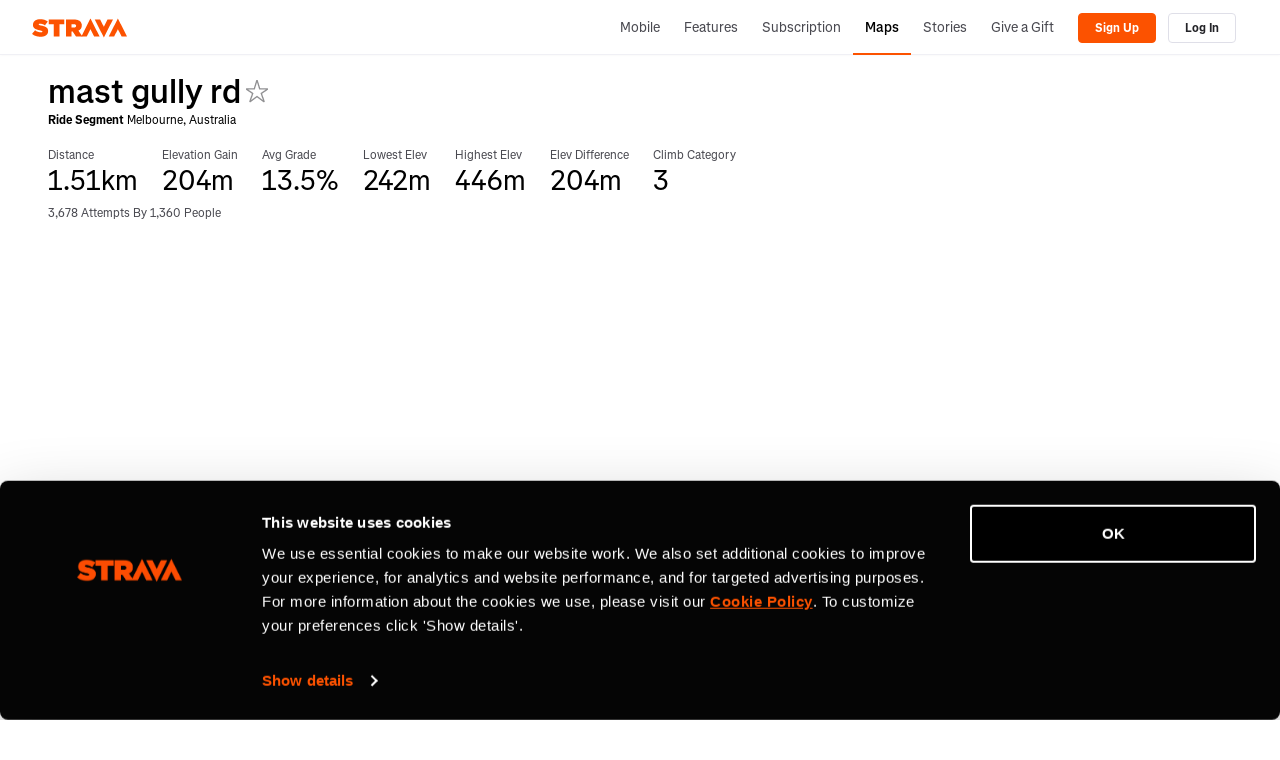

--- FILE ---
content_type: text/html; charset=utf-8
request_url: https://www.strava.com/segments/617898
body_size: 15989
content:
<!-- Orion-App Layout -->
<!DOCTYPE html>
<html class='logged-out responsive feed3p0 old-login strava-orion responsive' dir='ltr' lang='en-US' xmlns='http://www.w3.org/TR/html5' xmlns:fb='http://www.facebook.com/2008/fbml' xmlns:og='http://opengraphprotocol.org/schema/'>
<!--
layout orion app
-->
<head>
<head>
<meta charset='UTF-8'>
<meta content='width = device-width, initial-scale = 1, maximum-scale = 5, user-scalable = yes' name='viewport'>
<style nonce='' type='text/css'>
.spinner, .spinner .status {
  position: relative;
}
.spinner {
  margin-top: 1em;
  margin-bottom: 1em;
}
.spinner .status {
  top: 2px;
  margin-left: 0.5em;
}
.spinner .status:empty {
  display: none;
}
.spinner.lg .graphic {
  border-width: 3px;
  height: 32px;
  width: 32px;
}
.spinner.tiny {
  height: 10px;
  width: 10px;
}
.spinner.centered, .spinner.vcentered {
  box-sizing: border-box;
  width: 100%;
}
.spinner.vcentered {
  left: 0;
  margin-top: -12px;
  position: absolute;
  right: 0;
  text-align: center;
  top: 50%;
}
.spinner .graphic, .ajax-loading-image {
  animation: spin 1.2s infinite linear;
  box-sizing: border-box;
  border-color: #eee;
  border-radius: 50%;
  border-style: solid;
  border-top-color: #666;
  border-top-style: solid;
  border-width: 2px;
  content: "";
  display: inline-block;
  height: 20px;
  position: relative;
  vertical-align: middle;
  width: 20px;
}
@keyframes spin {
  from {
    transform: rotate(0deg);
  }
  to {
    transform: rotate(359deg);
  }
}
</style>

<link rel="stylesheet" href="https://d3nn82uaxijpm6.cloudfront.net/assets/strava-app-icons-61713d2ac89d70bdf7e4204f1ae8854a00b8c7a16f0de25b14610202104b5275.css" media="screen" />
<link rel="stylesheet" href="https://d3nn82uaxijpm6.cloudfront.net/assets/strava-orion-040b2969ab017ba28840da8b0e661b38da3379ee9d91f970ca24c73839677a1d.css" media="screen" />

<link href='https://d3nn82uaxijpm6.cloudfront.net/apple-touch-icon-180x180.png?v=dLlWydWlG8' rel='apple-touch-icon' sizes='180x180'>
<link href='https://d3nn82uaxijpm6.cloudfront.net/apple-touch-icon-152x152.png?v=dLlWydWlG8' rel='apple-touch-icon' sizes='152x152'>
<link href='https://d3nn82uaxijpm6.cloudfront.net/apple-touch-icon-144x144.png?v=dLlWydWlG8' rel='apple-touch-icon' sizes='144x144'>
<link href='https://d3nn82uaxijpm6.cloudfront.net/apple-touch-icon-120x120.png?v=dLlWydWlG8' rel='apple-touch-icon' sizes='120x120'>
<link href='https://d3nn82uaxijpm6.cloudfront.net/apple-touch-icon-114x114.png?v=dLlWydWlG8' rel='apple-touch-icon' sizes='114x114'>
<link href='https://d3nn82uaxijpm6.cloudfront.net/apple-touch-icon-76x76.png?v=dLlWydWlG8' rel='apple-touch-icon' sizes='76x76'>
<link href='https://d3nn82uaxijpm6.cloudfront.net/apple-touch-icon-72x72.png?v=dLlWydWlG8' rel='apple-touch-icon' sizes='72x72'>
<link href='https://d3nn82uaxijpm6.cloudfront.net/apple-touch-icon-60x60.png?v=dLlWydWlG8' rel='apple-touch-icon' sizes='60x60'>
<link href='https://d3nn82uaxijpm6.cloudfront.net/apple-touch-icon-57x57.png?v=dLlWydWlG8' rel='apple-touch-icon' sizes='57x57'>
<link href='https://d3nn82uaxijpm6.cloudfront.net/favicon-32x32.png?v=dLlWydWlG8' rel='icon' sizes='32x32' type='image/png'>
<link href='https://d3nn82uaxijpm6.cloudfront.net/icon-strava-chrome-192.png?v=dLlWydWlG8' rel='icon' sizes='192x192' type='image/png'>
<link href='https://d3nn82uaxijpm6.cloudfront.net/favicon-96x96.png?v=dLlWydWlG8' rel='icon' sizes='96x96' type='image/png'>
<link href='https://d3nn82uaxijpm6.cloudfront.net/favicon-16x16.png?v=dLlWydWlG8' rel='icon' sizes='16x16' type='image/png'>
<link href='/manifest.json?v=dLlWydWlG8' rel='manifest'>
<meta content='#FC5200' name='msapplication-TileColor'>
<meta content='https://d3nn82uaxijpm6.cloudfront.net/mstile-144x144.png?v=dLlWydWlG8' name='msapplication-TileImage'>
<meta content='#F7F7FA' name='theme-color'>
<meta content='Strava' name='apple-mobile-web-app-title'>
<meta content='Strava' name='application-name'>
<meta content='yes' name='mobile-web-app-capable'>
<meta content='black' name='apple-mobile-web-app-status-bar-style'>

<link as='script' href='https://consent.cookiebot.com/uc.js' rel='preload'>
<link as='script' href='https://www.strava.com/cmp' rel='preload'>
<script data-cookieconsent='ignore' type='text/javascript'>
// Consent default script for GTM - should be loaded before any other GTM / CMP scripts
window.googleTagManagerDataLayer = window.googleTagManagerDataLayer || [];
function gtag() {
  googleTagManagerDataLayer.push(arguments);
}
gtag("consent", "default", {
  ad_personalization: "denied",
  ad_storage: "denied",
  ad_user_data: "denied",
  analytics_storage: "denied",
  functionality_storage: "denied",
  personalization_storage: "denied",
  security_storage: "granted",
  wait_for_update: 500,
});
gtag("set", "ads_data_redaction", true);
gtag("set", "url_passthrough", false);
</script>

<script id="Cookiebot" src="https://consent.cookiebot.com/uc.js" data-cbid="e47bebbc-d5c7-470a-a8f6-6d858aa50ff4" data-georegions="{&#39;region&#39;:&#39;US,AU,NZ&#39;,&#39;cbid&#39;: &#39;29065233-759b-47fb-b38d-6dc38804c519&#39;}" data-culture="en" data-layer-name="googleTagManagerDataLayer" type="text/javascript" data-blockingmode="auto"></script>
<script data-cookieconsent='ignore' type='text/javascript'>
<!-- / Initialize GTM -->
(function(w,d,s,l,i){w[l]=w[l]||[];w[l].push(
{'gtm.start': new Date().getTime(),event:'gtm.js'}
);var f=d.getElementsByTagName(s)[0],
j=d.createElement(s),dl=l!='dataLayer'?'&l='+l:'';j.async=true;j.src=
'//www.googletagmanager.com/gtm.js?id='+i+dl;j.setAttribute('data-cookieconsent','ignore');f.parentNode.insertBefore(j,f);
})(window,document,'script','googleTagManagerDataLayer', "GTM-TP845S");
</script>

<script type='application/ld+json'>
{
  "@context": "http://schema.org",
  "@type": "Organization",
  "name": "Strava",
  "url": "https://www.strava.com/",
  "logo": "https://d3nn82uaxijpm6.cloudfront.net/assets/website_v2/svgs/strava-orange-7c13281bc329c07fcfeb4d4ca6e7a74e5a4ade915bc02b87d4b9b36da3117e30.svg",
  "sameAs": [
    "https://facebook.com/Strava",
    "https://twitter.com/strava",
    "https://instagram.com/strava",
    "https://youtube.com/stravainc",
    "https://www.linkedin.com/company/strava-inc./",
    "https://stories.strava.com",
    "https://github.com/strava",
    "https://medium.com/strava-engineering"
  ]
}


</script>
<meta name="csrf-param" content="authenticity_token" />
<meta name="csrf-token" content="FknQXuXcjjLE32uaKNviYA5wtAwEziG76IlBFzA_clUK-rSykU78xHo478GcrHbATtiLM2gICle4CMhzuZWqBg" />
<script>
  window.StravaSentry = {
   enabled: true,
   release: "951b02a780b3d5ce6c283fc97a4aee2802841cab",
   userId: null,
   environment: "production",
   dsn: "https://6ffc1c27d92347b49d7659886aab9deb@o352714.ingest.sentry.io/5816222",
   debug: "false",
   sampleRate: 1,
   pageProperties: null,
   mobileOS: "Web",
   isMobile: false
 }
 
 window.StravaDevTools = {
   enabled: null
 }
</script>
<script src="//d3nn82uaxijpm6.cloudfront.net/packs/js/runtime-15d3de0a98ec593c706f.js"></script>
<script src="//d3nn82uaxijpm6.cloudfront.net/packs/js/39957-1fd997fefb9f7e727891.js"></script>
<script src="//d3nn82uaxijpm6.cloudfront.net/packs/js/69831-a4cd6ab862c62e667fb2.js"></script>
<script src="//d3nn82uaxijpm6.cloudfront.net/packs/js/10603-0d2522db11b3d61a86c0.js"></script>
<script src="//d3nn82uaxijpm6.cloudfront.net/packs/js/20459-3bc8c6cf573225ac4291.js"></script>
<script src="//d3nn82uaxijpm6.cloudfront.net/packs/js/94409-be9b9c0ade04bc9f598f.js"></script>
<script src="//d3nn82uaxijpm6.cloudfront.net/packs/js/76778-de8b21ba03652afc71f2.js"></script>
<script src="//d3nn82uaxijpm6.cloudfront.net/packs/js/9669-cf2a76f269c9981d9da6.js"></script>
<script src="//d3nn82uaxijpm6.cloudfront.net/packs/js/49006-703aa82502b230bc09af.js"></script>
<script src="//d3nn82uaxijpm6.cloudfront.net/packs/js/96757-47922202032b4b1aba56.js"></script>
<script src="//d3nn82uaxijpm6.cloudfront.net/packs/js/37661-f4df074888da4e37405a.js"></script>
<script src="//d3nn82uaxijpm6.cloudfront.net/packs/js/50731-44ab90bd9e312ee3616b.js"></script>
<script src="//d3nn82uaxijpm6.cloudfront.net/packs/js/72937-3b85a5a103aa8de57af0.js"></script>
<script src="//d3nn82uaxijpm6.cloudfront.net/packs/js/5202-7c8135a8108775cd759d.js"></script>
<script src="//d3nn82uaxijpm6.cloudfront.net/packs/js/81025-ff4731b4ff6ab694420b.js"></script>
<script src="//d3nn82uaxijpm6.cloudfront.net/packs/js/86968-25627b5f2efa876d6520.js"></script>
<script src="//d3nn82uaxijpm6.cloudfront.net/packs/js/73170-ce8be7f5991640e4ae09.js"></script>
<script src="//d3nn82uaxijpm6.cloudfront.net/packs/js/59859-844166853de8ceb02027.js"></script>
<script src="//d3nn82uaxijpm6.cloudfront.net/packs/js/18010-71bf6c6921f21868cae9.js"></script>
<script src="//d3nn82uaxijpm6.cloudfront.net/packs/js/74015-4554c6e7a875cceaabc0.js"></script>
<script src="//d3nn82uaxijpm6.cloudfront.net/packs/js/72262-d31adfa60974d7b41bcb.js"></script>
<script src="//d3nn82uaxijpm6.cloudfront.net/packs/js/97154-a09a07c09adbe5af9f90.js"></script>
<script src="//d3nn82uaxijpm6.cloudfront.net/packs/js/67871-514f8d9a3f338759be77.js"></script>
<script src="//d3nn82uaxijpm6.cloudfront.net/packs/js/strava_with_framework-c3de5591af2a0d89fd1c.js"></script>

<script>
  !function() {
   if (!!window.stravaPublicServiceEnv) {
     // Object containing no secret key value pairs that are expected to be seen and used in the browser.
     // This keys are commonly passed to 3rd party libs or tooling.
     window.stravaPublicServiceEnv({
       VIDEOJS_LOG_LEVEL: "error"
     });
   }
 }();
</script>

<script src="https://d3nn82uaxijpm6.cloudfront.net/assets/strava-head-9524f11efa8de11196182491905bd7d09f4620ce45dc1ad372104e30e172f346.js"></script>

<link href='https://www.strava.com/segments/617898' rel='canonical'>
<link href='https://www.strava.com/segments/617898' hreflang='x-default' rel='alternate'>
<link href='https://www.strava.com/segments/617898' hreflang='en' rel='alternate'>
<link href='https://www.strava.com/segments/617898?hl=en-GB' hreflang='en-gb' rel='alternate'>
<link href='https://www.strava.com/segments/617898?hl=fr-FR' hreflang='fr' rel='alternate'>
<link href='https://www.strava.com/segments/617898?hl=de-DE' hreflang='de' rel='alternate'>
<link href='https://www.strava.com/segments/617898?hl=pt-BR' hreflang='pt-br' rel='alternate'>
<link href='https://www.strava.com/segments/617898?hl=es-ES' hreflang='es-es' rel='alternate'>
<link href='https://www.strava.com/segments/617898?hl=it-IT' hreflang='it' rel='alternate'>
<link href='https://www.strava.com/segments/617898?hl=ru-RU' hreflang='ru' rel='alternate'>
<link href='https://www.strava.com/segments/617898?hl=es-419' hreflang='es-419' rel='alternate'>
<link href='https://www.strava.com/segments/617898?hl=ja-JP' hreflang='ja' rel='alternate'>
<link href='https://www.strava.com/segments/617898?hl=nl-NL' hreflang='nl' rel='alternate'>
<link href='https://www.strava.com/segments/617898?hl=zh-TW' hreflang='zh-tw' rel='alternate'>
<link href='https://www.strava.com/segments/617898?hl=pt-PT' hreflang='pt-pt' rel='alternate'>
<link href='https://www.strava.com/segments/617898?hl=zh-CN' hreflang='zh-cn' rel='alternate'>
<link href='https://www.strava.com/segments/617898?hl=id-ID' hreflang='id-id' rel='alternate'>
<link href='https://www.strava.com/segments/617898?hl=pt-PT' hreflang='pt' rel='alternate'>
<link href='https://www.strava.com/segments/617898?hl=es-ES' hreflang='es' rel='alternate'>
<link href='https://www.strava.com/segments/617898?hl=zh-CN' hreflang='zh' rel='alternate'>

<link rel="stylesheet" href="https://d3nn82uaxijpm6.cloudfront.net/assets/segments/show-73a086ce837a68f8b7f823cb23ae2e1316dc39696a5493a3fa358d7a64a5216c.css" media="screen" />
<link rel="stylesheet" href="//d3nn82uaxijpm6.cloudfront.net/packs/css/76778-bf1a459c.css" media="screen" />
<link rel="stylesheet" href="//d3nn82uaxijpm6.cloudfront.net/packs/css/49006-8601c60b.css" media="screen" />
<link rel="stylesheet" href="//d3nn82uaxijpm6.cloudfront.net/packs/css/86968-7c079cf7.css" media="screen" />
<link rel="stylesheet" href="//d3nn82uaxijpm6.cloudfront.net/packs/css/strava_with_framework-c47ecb38.css" media="screen" />
<title>mast gully rd | Strava Ride Segment in Melbourne, Australia</title>
<meta content='View bike ride segment, 1.5 kilometers long, starting in Ferny Creek, VIC, with 204 meters in elevation gain.' type='description'>
<meta content='noindex' name='robots'>
<link href='https://www.strava.com/segments/617898' rel='canonical'>
<link href='https://www.strava.com/segments/617898' rel='canonical'>
<link href='https://www.strava.com/segments/617898' hreflang='x-default' rel='alternate'>
<link href='https://www.strava.com/segments/617898' hreflang='en' rel='alternate'>
<link href='https://www.strava.com/segments/617898?hl=en-GB' hreflang='en-gb' rel='alternate'>
<link href='https://www.strava.com/segments/617898?hl=fr-FR' hreflang='fr' rel='alternate'>
<link href='https://www.strava.com/segments/617898?hl=de-DE' hreflang='de' rel='alternate'>
<link href='https://www.strava.com/segments/617898?hl=pt-BR' hreflang='pt-br' rel='alternate'>
<link href='https://www.strava.com/segments/617898?hl=es-ES' hreflang='es-es' rel='alternate'>
<link href='https://www.strava.com/segments/617898?hl=it-IT' hreflang='it' rel='alternate'>
<link href='https://www.strava.com/segments/617898?hl=ru-RU' hreflang='ru' rel='alternate'>
<link href='https://www.strava.com/segments/617898?hl=es-419' hreflang='es-419' rel='alternate'>
<link href='https://www.strava.com/segments/617898?hl=ja-JP' hreflang='ja' rel='alternate'>
<link href='https://www.strava.com/segments/617898?hl=nl-NL' hreflang='nl' rel='alternate'>
<link href='https://www.strava.com/segments/617898?hl=zh-TW' hreflang='zh-tw' rel='alternate'>
<link href='https://www.strava.com/segments/617898?hl=pt-PT' hreflang='pt-pt' rel='alternate'>
<link href='https://www.strava.com/segments/617898?hl=zh-CN' hreflang='zh-cn' rel='alternate'>
<link href='https://www.strava.com/segments/617898?hl=id-ID' hreflang='id-id' rel='alternate'>
<link href='https://www.strava.com/segments/617898?hl=pt-PT' hreflang='pt' rel='alternate'>
<link href='https://www.strava.com/segments/617898?hl=es-ES' hreflang='es' rel='alternate'>
<link href='https://www.strava.com/segments/617898?hl=zh-CN' hreflang='zh' rel='alternate'>


</head>

<script>
  !function(options){
   window.Strava = window.Strava || {};
   var _enabled = true;
   var _options = options;
   var _snowplowReady = null;
 
   window.Strava.ExternalAnalytics = window.Strava.ExternalAnalytics || (
     {
       isEnabled: function() {
         // snowplow script can be blocked by our consent management tool
         return _enabled && typeof snowplow !== 'undefined' && typeof snowplow === 'function';
       },
       isDebug: function() {
         return _options.debug;
       },
       track: function() {
       },
       trackV2: function(event) {
         var eventData = {
           'category': event.category,
           'page': event.page,
           'action': event.action,
           'element': event.element || null,
           'properties': event.properties || {}
         }
         if (this.isEnabled()) {
           var a = snowplow('getUserId');
           this.log("trackV2", {athleteId: a});
           snowplow('trackSelfDescribingEvent', {
             schema: 'iglu:com.strava/track/jsonschema/1-0-0',
             data: eventData
           });
         } else {
           if(this.isDebug()){
             // toggle defined in - https://github.com/strava/active/blob/main/lib/strava/external_analytics.rb
             // to turn on - Strava::ExternalAnalytics.turn_on_debug
             // to turn off - Strava::ExternalAnalytics.turn_off_debug
             !!console.table && console.table(eventData);
           }
         }
       },
       trackLink: function() {
       },
       trackForm: function() {
       },
       identifyV2: function () {
       },
       getExperimentContext: function(pageProperties) {
         var experiment = ( pageProperties || {} ).experiment_info || {};
         if (experiment.experiment_cohort && experiment.experiment_name) {
           this.log('found experiment with values', experiment);
           return {
             schema: 'iglu:com.strava/web_experiment/jsonschema/1-0-0',
             data: {
               experiment_name: experiment.experiment_name,
               cohort: experiment.experiment_cohort,
               forced: experiment.experiment_forced === true
             }
           };
         } else {
           return null;
         }
       },
       page: function(pageProperties) {
         if(this.isEnabled()) {
           snowplow('trackPageView');
         }
       },
       identify: function(athleteId, options, eventName) {
         if (this.isEnabled()) {
           this.log("identify user", {athleteId: athleteId});
           var properties = options || {}
           properties.athlete_id = athleteId;
           var eventData = {
             'category': 'identify',
             'page': null,
             'action': eventName,
             'element': null,
             'properties': properties
           };
           snowplow('trackSelfDescribingEvent', {
             schema: 'iglu:com.strava/track/jsonschema/1-0-0',
             data: eventData
           });
         }
       },
       reset: function() {
         if(this.isEnabled()) {
           this.log("reseting athlete id",{});
           snowplow('setUserId', null)
           var spCookie = document.cookie.match('_sp_id\\.[a-f0-9]+')
           if(spCookie != null) {
             document.cookie = spCookie[0] + "= ; expires = Thu, 01 Jan 1970 00:00:00 GMT"
           }
         }
       },
       setup: function(athleteId, pageProperties) {
         if(this.isEnabled()) {
           this.log("setup snowplow", {athleteId: athleteId});
           snowplow("newTracker", "cf", "c.strava.com", {
             appId: "strava-web",
             platform: "web"
           });
 
           /*
           * Disable anonymous tracking and set userId if we have athleteId
           * this assumes that performance consent is given at this point
           * so we can enable non-anonymous tracking.
           *
           * Anonymous tracking could be enabled if an athlete revoked performance consent
           * and before giving consent again.
           */
           snowplow('disableAnonymousTracking');
           snowplow('setUserId', athleteId);
           /*
            * This allows sending of page pings after an initial page view
            * is generated. This should allow us to track page pings when
            * the user continues interacting with the page after the initial page
            * view event is generated.
            */
           snowplow('enableActivityTracking', 30, 30);
 
           var experimentContext = this.getExperimentContext(pageProperties);
           if (experimentContext) {
             snowplow('addGlobalContexts', [experimentContext]);
           }
           snowplow('enableFormTracking');
         }
       },
       getDomainUserId: function() {
         var d = jQuery.Deferred();
         if (this.isEnabled()) {
           if (!_snowplowReady) {
             _snowplowReady = jQuery.Deferred();
             snowplow(function(){
               _snowplowReady.resolve(this.cf.getDomainUserId());
             });
           }
           _snowplowReady.always(function(getDomainUserId){
             d.resolve(getDomainUserId);
           });
         } else {
           d.reject(null);
         }
         return d;
       },
       log: function(message, values) {
         if(this.isDebug()) {
           console.log(message, 'background-color: yellow; color: blue; font-size: medium;', values);
         }
       },
       debug: function(value) {
         _options.debug = value;
       }
     }
   )
 }({
   is_mobile: false,
   os: "",
   debug: false,
   athlete_id: null,
   locale: "en-US"
 });
</script>

<script>
  // Set data-cookieconsent='ignore' on the current script tag to tell Cookiebot
 // to ignore this script since it's managed by our consent management system
 document.currentScript && document.currentScript.setAttribute('data-cookieconsent', 'ignore');
 
 function loadSnowplow() {
   var analytics = window.analytics = window.analytics || [];
   if(analytics.invoked) {
     window.console && console.error && console.error("Segment snippet included twice.");
   } else {
     (function(p,l,o,w,i,n,g){if(!p[i]){p.GlobalSnowplowNamespace=p.GlobalSnowplowNamespace||[];p.GlobalSnowplowNamespace.push(i);p[i]=function(){(p[i].q=p[i].q||[]).push(arguments)};p[i].q=p[i].q||[];n=l.createElement(o);g=l.getElementsByTagName(o)[0];n.async=1;n.src=w;g.parentNode.insertBefore(n,g)}}(window,document,"script","https://d3nn82uaxijpm6.cloudfront.net/8f96b1247cf4359f8fec.js","snowplow"));
     var pageProperties = null;
     var athleteId = null;
     Strava.ExternalAnalytics.setup(athleteId, pageProperties);
     Strava.ExternalAnalytics.page(pageProperties);
   }
 }
 // TODO [fumba] - load snowplow only after performance consent is given. The legal team is
 // waiting for some teams to transition away from using client-side snowplow to measure
 // core metrics.
 loadSnowplow();
</script>

<script>
  !function(debug){
   window.Strava = window.Strava || {};
   var _enabled = true;
   var _debug = !!debug;
   var _branchData = null;
 
   window.Strava.BranchIO = window.Strava.BranchIO || (
     {
       isEnabled: function() {
         // branch script can be blocked by our consent management tool
         return _enabled && typeof branch === 'object' && branch !== null;
       },
       isDebug: function() {
         return _debug;
       },
       dataToLocalStorage: function() {
         if (!_branchData) {
           _branchData = new Strava.BranchAnalytics.BranchData();
         }
 
         var d = this.data()
         var that = this;
         d.done(function(data) {
           that.log('storing data %o to local storage', data)
           _branchData.data(data)
         });
         d.fail(function(message) {
           that.log('failed to retrieve data from branch');
           _branchData.data({})
         });
         return d;
       },
       createLink: function(options) {
         var d = jQuery.Deferred();
         var data = null;
         const that = this;
         var callback = function(e, l) {
           if (!e) {
             d.resolve(l);
           } else {
             d.reject(e);
           }
         }
 
         Strava.ExternalAnalytics
           .getDomainUserId()
           .always(function(domainUserId){
             if (domainUserId) {
               options.data['domainUserId'] = domainUserId;
             }
 
             if(that.isEnabled()) {
               branch.link(options, callback);
             };
         });
 
         return d;
       },
       dataFromLocalStorage: function() {
         if (!_branchData) {
           _branchData = new Strava.BranchAnalytics.BranchData();
         }
         return _branchData.data();
       },
       clearLocalStorage: function() {
         if (!_branchData) {
           _branchData = new Strava.BranchAnalytics.BranchData();
         }
         _branchData.data({});
       },
       data: function(checkLocalStorage) {
         var d = jQuery.Deferred();
         var that = this;
         var c = function(message, meta_data) {
           var storedData = null;
 
           if(message) {
             d.reject(message);
           } else {
             if (checkLocalStorage == true && (meta_data == null || meta_data.data == "" || meta_data.data == null)) {
               storedData = that.dataFromLocalStorage();
               that.clearLocalStorage();
 
               d.resolve(storedData);
             } else {
               d.resolve(meta_data);
             }
           }
         };
 
         if(this.isEnabled()) {
           branch.data(c);
           this.log('%cdata (branch enabled)');
         } else {
           this.log('%cdata (branch disabled)');
           d.resolve({});
         }
         return d;
       },
       identify: function(hashedAthleteId) {
         var that = this;
         var callback = function(error, data) {
           if (error) {
             console.log(error);
           }
         }
         if(this.isEnabled() && hashedAthleteId) {
           branch.setIdentity(hashedAthleteId, callback);
           this.log('identifying athlete %o', hashedAthleteId);
         }
       },
       logout: function() {
         var that = this;
         var callback = function(error) {
           if (error) {
             console.log(error);
           }
         }
         branch.logout(callback);
       },
       track: function(eventName, metaData) {
         var that = this;
         var callback = function(error, data) {
           if (error) {
             console.log(error);
           }
         }
         if(this.isEnabled()) {
             this.log('tracking event - ', eventName);
             branch.logEvent(eventName, metaData, callback);
         }
       },
       log: function(message, values = '') {
         if(this.isDebug()) {
           console.log(`[branch] :::  ${message}`, values);
         }
       },
       debug: function(value) {
         _debug = value;
       }
     }
   )
 }(false);
</script>

<div>
<script data-cookieconsent='ignore' type='text/javascript'>
function loadBranch() {
  // load Branch
  (function(b,r,a,n,c,h,_,s,d,k){if(!b[n]||!b[n]._q){for(;s<_.length;)c(h,_[s++]);d=r.createElement(a);d.async=1;d.src="https://cdn.branch.io/branch-latest.min.js";k=r.getElementsByTagName(a)[0];k.parentNode.insertBefore(d,k);b[n]=h}})(window,document,"script","branch",function(b,r){b[r]=function(){b._q.push([r,arguments])}},{_q:[],_v:1},"addListener banner closeBanner closeJourney data deepview deepviewCta first init link logout removeListener setBranchViewData setIdentity track trackCommerceEvent logEvent disableTracking getBrowserFingerprintId crossPlatformIds lastAttributedTouchData setAPIResponseCallback qrCode".split(" "), 0);

  var options = {"metadata":{"external_identity_version":5,"next":false,"external_identity_hash":null}}

  // clean legacy identities (non-hashed athlete ids)
  var branchSessionIdentity = JSON.parse(sessionStorage.getItem('branch_session') || '{}').identity;
  options.metadata.session_identity = branchSessionIdentity;

  if(branchSessionIdentity && branchSessionIdentity.length !== 64) {
    Strava.BranchIO.log('clearing legacy branch session identity %o', branchSessionIdentity);
    sessionStorage.removeItem('branch_session');
    options.metadata.session_identity_cleared = true;
  }else{
    options.metadata.session_identity_cleared = false;
  }

  // disable journeys on web
  // we currently do not use journeys on web and they conflict with our cookie consent management
  options.no_journeys = true;

  // init Branch
  branch.init("key_live_lmpPsfj2DP8CflI4rmzfiemerte7sgwm", options, (err, data) => {
    const branchInitialized = new CustomEvent('BranchInitialized', { detail: { err, data } });
    window.dispatchEvent(branchInitialized);

    var identity = data && data['identity'];
    var hashedAthleteId = "";

    if(hashedAthleteId && identity && identity.length !== 64) {
      Strava.BranchIO.log('purging branch session %o', identity);
      Strava.BranchIO.track("web_session_reset", {identity: identity});
      Strava.BranchIO.logout();
      Strava.BranchIO.identify(hashedAthleteId);
    }else{
      if (hashedAthleteId) {
        Strava.BranchIO.identify(hashedAthleteId);
      }else{
        Strava.BranchIO.log('no athlete to identify');
        Strava.BranchIO.logout();
      }
    }
  });
}


</script>
<script data-cookieconsent='ignore' type='text/javascript'>
window.addEventListener('strava:cmp:consent-accepted:targeting', () => {
  loadBranch();
});
</script>
</div>

</head>
<body>
<noscript>
<iframe height='0' src='//www.googletagmanager.com/ns.html?id=GTM-TP845S' style='display:none;visibility:hidden' width='0'></iframe>
</noscript>


<header id='global-header'><!--
deploy: 951b02a780b3d5ce6c283fc97a4aee2802841cab
-->
<!--[if lte IE 8]>
<div class='alert alert-warning message warning mb-0 text-center'>
<p>It looks like you're using a version of Internet Explorer that Strava no longer supports. Please <a href='http://www.microsoft.com/en-us/download/ie.aspx?q=internet+explorer'>upgrade your web browser</a> &mdash; <a href='https://strava.zendesk.com/entries/20420212-Supported-Browsers-on-Strava'>Learn more</a>.</p>
</div>
<![endif]-->
<nav class='nav-bar container collapsable-nav' role='navigation'>
<div title="Return to the Strava home page" class="branding"><a class="branding-content" href="/"><span class="sr-only">Strava</span></a></div>
<!-- / Nav Menu Button -->
<a href="#container-nav" aria-expanded="false" aria-controls="container-nav" data-toggle="collapse" class="btn btn-default btn-mobile-menu" role="button">Menu</a>
<div class='nav-container collapse' id='container-nav'>
<ul class='user-nav nav-group'>
<li class='nav-item'>
<a class="nav-link" href="/mobile">Mobile</a>
</li>
<li class='nav-item'>
<a class="nav-link" href="/features">Features</a>
</li>
<li class='nav-item'>
<a class="nav-link" href="/subscribe?cta=premium&amp;element=nav&amp;origin=logged_out_global_nav">Subscription</a>
</li>
<li class='nav-item selected'>
<a class="nav-link" href="/maps">Maps</a>
</li>
<li class='nav-item'>
<a class="nav-link" href="https://stories.strava.com/?utm_source=website-header">Stories</a>
</li>
<li class='nav-item'>
<a class="nav-link" href="/gift">Give a Gift</a>
</li>
<li class='nav-object-group'>
<div class='nav-item logged_out_nav'>
<a class='btn btn-primary btn-signup' data-segioevent='{&quot;name&quot;:&quot;Signup Flow&quot;,&quot;method&quot;:&quot;web&quot;,&quot;source&quot;:&quot;Global Header&quot;}' href='/register?cta=sign-up&amp;element=global-header&amp;plan=free&amp;source=segments_show'>
Sign Up
</a>
</div>
<div class='nav-item logged_out_nav'>
<a class='btn btn-default btn-login' data-segioevent='{&quot;name&quot;:&quot;Login Flow&quot;,&quot;method&quot;:&quot;web&quot;,&quot;source&quot;:&quot;Global Header&quot;}' href='https://www.strava.com/login?cta=log-in&amp;element=global-header&amp;source=segments_show'>
Log In
</a>
</div>
</li>
</ul>

</div>
</nav>
</header>



<script id='custom-map-controls-show-privacy-fullscreen-template' type='text/template'>
<div id='map-control-container' style='padding: 5px'>
<div class='js-map-control' id='map-control-container' index='1'>
<div class='inline-inputs' id='strava-map-controls'>


<div class='drop-down-menu' id='map-type-control'>
<a class='selection' data-map-type-id='standard' id='selected-map'>Standard Map</a>
<ul class='options'>
<li>
<a class='map-type-selector' data-map-type-id='satellite'>Satellite Map</a>
</li>
<li>
<a id='start-street-view'>Street View (Start)</a>
</li>
<li>
<a id='end-street-view'>Street View (End)</a>
</li>
<li>
<label>
<input id='privacy_toggle' type='checkbox'>Show Privacy Zone</input>
</label>
</li>
</ul>
</div>

<a class='button' id='toggle-fullscreen'></a>
</div>
</div>
</div>
</script>
<script id='custom-map-controls-show-privacy-template' type='text/template'>
<div id='map-control-container' style='padding: 5px'>
<div class='js-map-control' id='map-control-container' index='1'>
<div class='inline-inputs' id='strava-map-controls'>


<div class='drop-down-menu' id='map-type-control'>
<a class='selection' data-map-type-id='standard' id='selected-map'>Standard Map</a>
<ul class='options'>
<li>
<a class='map-type-selector' data-map-type-id='satellite'>Satellite Map</a>
</li>
<li>
<a id='start-street-view'>Street View (Start)</a>
</li>
<li>
<a id='end-street-view'>Street View (End)</a>
</li>
<li>
<label>
<input id='privacy_toggle' type='checkbox'>Show Privacy Zone</input>
</label>
</li>
</ul>
</div>

</div>
</div>
</div>
</script>
<script id='custom-map-controls-fullscreen-template' type='text/template'>
<div id='map-control-container' style='padding: 5px'>
<div class='js-map-control' id='map-control-container' index='1'>
<div class='inline-inputs' id='strava-map-controls'>


<div class='drop-down-menu' id='map-type-control'>
<a class='selection' data-map-type-id='standard' id='selected-map'>Standard Map</a>
<ul class='options'>
<li>
<a class='map-type-selector' data-map-type-id='satellite'>Satellite Map</a>
</li>
<li>
<a id='start-street-view'>Street View (Start)</a>
</li>
<li>
<a id='end-street-view'>Street View (End)</a>
</li>
</ul>
</div>

<a class='button' id='toggle-fullscreen'></a>
</div>
</div>
</div>
</script>
<script id='custom-map-controls-template' type='text/template'>
<div id='map-control-container' style='padding: 5px'>
<div class='js-map-control' id='map-control-container' index='1'>
<div class='inline-inputs' id='strava-map-controls'>


<div class='drop-down-menu' id='map-type-control'>
<a class='selection' data-map-type-id='standard' id='selected-map'>Standard Map</a>
<ul class='options'>
<li>
<a class='map-type-selector' data-map-type-id='satellite'>Satellite Map</a>
</li>
<li>
<a id='start-street-view'>Street View (Start)</a>
</li>
<li>
<a id='end-street-view'>Street View (End)</a>
</li>
</ul>
</div>

</div>
</div>
</div>
</script>
<script id='custom-map-controls-show-privacy-legend-fullscreen-template' type='text/template'>
<div id='map-control-container' style='padding: 5px'>
<div class='js-map-control' id='map-control-container' index='1'>
<div class='inline-inputs' id='strava-map-controls'>


<div class='drop-down-menu' id='map-type-control'>
<a class='selection' data-map-type-id='standard' id='selected-map'>Standard Map</a>
<ul class='options'>
<li>
<a class='map-type-selector' data-map-type-id='satellite'>Satellite Map</a>
</li>
<li>
<a id='start-street-view'>Street View (Start)</a>
</li>
<li>
<a id='end-street-view'>Street View (End)</a>
</li>
</ul>
</div>

<a class='button' id='toggle-fullscreen'></a>
</div>
<div id='privacy-legend'>
<div class='legend-options'>
<div class='legend-line' id='visible-line'></div>
<div class='legend-label'>Visible</div>
</div>
<div class='legend-options'>
<div class='legend-line' id='hidden-line'></div>
<div class='legend-label'>Hidden</div>
</div>
</div>

</div>
</div>
</script>
<script id='custom-map-controls-show-privacy-legend-template' type='text/template'>
<div id='map-control-container' style='padding: 5px'>
<div class='js-map-control' id='map-control-container' index='1'>
<div class='inline-inputs' id='strava-map-controls'>


<div class='drop-down-menu' id='map-type-control'>
<a class='selection' data-map-type-id='standard' id='selected-map'>Standard Map</a>
<ul class='options'>
<li>
<a class='map-type-selector' data-map-type-id='satellite'>Satellite Map</a>
</li>
<li>
<a id='start-street-view'>Street View (Start)</a>
</li>
<li>
<a id='end-street-view'>Street View (End)</a>
</li>
</ul>
</div>

</div>
<div id='privacy-legend'>
<div class='legend-options'>
<div class='legend-line' id='visible-line'></div>
<div class='legend-label'>Visible</div>
</div>
<div class='legend-options'>
<div class='legend-line' id='hidden-line'></div>
<div class='legend-label'>Hidden</div>
</div>
</div>

</div>
</div>
</script>
<script id='custom-map-controls-pzones-admin-fullscreen-template' type='text/template'>
<div id='map-control-container' style='padding: 5px'>
<div class='js-map-control' id='map-control-container' index='1'>
<div class='inline-inputs' id='strava-map-controls'>


<div class='drop-down-menu' id='map-type-control'>
<a class='selection' data-map-type-id='standard' id='selected-map'>Standard Map</a>
<ul class='options'>
<li>
<a class='map-type-selector' data-map-type-id='satellite'>Satellite Map</a>
</li>
<li>
<a id='start-street-view'>Street View (Start)</a>
</li>
<li>
<a id='end-street-view'>Street View (End)</a>
</li>
<li>
<label>
<input id='privacy_toggle' type='checkbox'>Show Privacy Zone</input>
</label>
</li>
</ul>
</div>

<a class='button' id='toggle-fullscreen'></a>
</div>
<div id='privacy-legend'>
<div class='legend-options'>
<div class='legend-line' id='visible-line'></div>
<div class='legend-label'>Visible</div>
</div>
<div class='legend-options'>
<div class='legend-line' id='hidden-line'></div>
<div class='legend-label'>Hidden</div>
</div>
</div>

</div>
</div>
</script>
<script id='custom-map-controls-pzones-admin-template' type='text/template'>
<div id='map-control-container' style='padding: 5px'>
<div class='js-map-control' id='map-control-container' index='1'>
<div class='inline-inputs' id='strava-map-controls'>


<div class='drop-down-menu' id='map-type-control'>
<a class='selection' data-map-type-id='standard' id='selected-map'>Standard Map</a>
<ul class='options'>
<li>
<a class='map-type-selector' data-map-type-id='satellite'>Satellite Map</a>
</li>
<li>
<a id='start-street-view'>Street View (Start)</a>
</li>
<li>
<a id='end-street-view'>Street View (End)</a>
</li>
<li>
<label>
<input id='privacy_toggle' type='checkbox'>Show Privacy Zone</input>
</label>
</li>
</ul>
</div>

</div>
<div id='privacy-legend'>
<div class='legend-options'>
<div class='legend-line' id='visible-line'></div>
<div class='legend-label'>Visible</div>
</div>
<div class='legend-options'>
<div class='legend-line' id='hidden-line'></div>
<div class='legend-label'>Hidden</div>
</div>
</div>

</div>
</div>
</script>

<div class='container'>
<div class='section row' id='segment'>
<div class='segment-heading col-md-12'>
<div class='segment-name col-md-8'>
<div class='name'>
<h1 class='mb-0'>
<span data-full-name='mast gully rd' id='js-full-name'>mast gully rd</span>
<a class='btn btn-xs btn-icon-only btn-icon btn-unstyled starred' href='/register?redirect=https%253A%252F%252Fwww.strava.com%252Fsegments%252F617898'>
<span class="app-icon-wrapper  "><span class="app-icon icon-star icon-lg icon-dark"></span></span>
</a>
</h1>
</div>
</div>
<div class='segment-action col-md-4'>
</div>
<div class='col-md-8'>
<div class='location'>
<strong>Ride Segment</strong>
Melbourne, Australia
</div>
<ul class='list-stats inline-stats stats-lg mt-md' id=''>
<li><div class="stat"><span class="stat-subtext">Distance</span><b class="stat-text">1.51<abbr class='unit' title='kilometers'>km</abbr></b></div></li>
<li><div class="stat"><span class="stat-subtext">Elevation Gain</span><b class="stat-text">204<abbr class='unit' title='meters'>m</abbr></b></div></li>
<li><div class="stat"><span class="stat-subtext">Avg Grade</span><b class="stat-text">13.5<abbr class='unit' title='percent'>%</abbr></b></div></li>
<li><div class="stat"><span class="stat-subtext">Lowest Elev</span><b class="stat-text">242<abbr class='unit' title='meters'>m</abbr></b></div></li>
<li><div class="stat"><span class="stat-subtext">Highest Elev</span><b class="stat-text">446<abbr class='unit' title='meters'>m</abbr></b></div></li>
<li><div class="stat"><span class="stat-subtext">Elev Difference</span><b class="stat-text">204<abbr class='unit' title='meters'>m</abbr></b></div></li>
<li><div class="stat climb-category"><span class="stat-subtext">Climb Category</span><b class="stat-text">3</b></div></li>
<li><div class="stat attempts"><span class="stat-subtext">3,678 Attempts By 1,360 People</span><b class="stat-text"></b></div></li>
</ul>

</div>
</div>
</div>
<div class='row'>
<div class='col-md-8'>
<div class='map-container map-large' id='map_canvas'></div>
<div class='elevation-chart chart-container mb-sm mt-sm' id='chart-container'>
<div id='elev-chart'></div>
</div>
</div>
<div class='sidebar col-md-4'>

<div class='' data-is-published='' data-react-class='SegmentDetailsSideBar' data-react-props='{&quot;loggedIn&quot;:false,&quot;sideBarProps&quot;:{&quot;segmentId&quot;:617898,&quot;fastestTimes&quot;:{&quot;overall&quot;:{&quot;id&quot;:1452119,&quot;name&quot;:&quot;Lionel Mawditt&quot;,&quot;stats&quot;:[{&quot;label&quot;:&quot;CR&quot;,&quot;value&quot;:&quot;5:25&quot;}],&quot;date&quot;:&quot;Jan 8, 2018&quot;,&quot;profile&quot;:&quot;https://dgalywyr863hv.cloudfront.net/pictures/athletes/1452119/1094184/27/large.jpg&quot;,&quot;segmentEffortId&quot;:&quot;3013988777615308372&quot;,&quot;activityId&quot;:1346298793},&quot;men&quot;:{&quot;id&quot;:1452119,&quot;name&quot;:&quot;Lionel Mawditt&quot;,&quot;stats&quot;:[{&quot;label&quot;:&quot;KOM&quot;,&quot;value&quot;:&quot;5:25&quot;}],&quot;date&quot;:&quot;Jan 8, 2018&quot;,&quot;profile&quot;:&quot;https://dgalywyr863hv.cloudfront.net/pictures/athletes/1452119/1094184/27/large.jpg&quot;,&quot;segmentEffortId&quot;:&quot;3013988777615308372&quot;,&quot;activityId&quot;:1346298793},&quot;women&quot;:{&quot;id&quot;:2213214,&quot;name&quot;:&quot;Sarah Gigante&quot;,&quot;stats&quot;:[{&quot;label&quot;:&quot;QOM&quot;,&quot;value&quot;:&quot;8:23&quot;}],&quot;date&quot;:&quot;Feb 10, 2024&quot;,&quot;profile&quot;:&quot;https://dgalywyr863hv.cloudfront.net/pictures/athletes/2213214/5337662/13/large.jpg&quot;,&quot;segmentEffortId&quot;:&quot;3191207225211850118&quot;,&quot;activityId&quot;:10730601649}},&quot;localLegend&quot;:{&quot;id&quot;:7788715,&quot;name&quot;:&quot;Hung T&quot;,&quot;stats&quot;:[{&quot;label&quot;:&quot;Local Legend&quot;,&quot;value&quot;:&quot;13 efforts&quot;}],&quot;mayorEffortCount&quot;:13,&quot;profile&quot;:&quot;https://d3nn82uaxijpm6.cloudfront.net/assets/avatar/athlete/large-59a8e8528934934c80cc56ea197a256eb5dc71bc6e6451ba5769cdd968c7e232.png&quot;}},&quot;experiments&quot;:{}}' style=''></div>

</div>
</div>
<div class='row' id='segment-leaderboard'>
<div class='col-sm-12'>
<h2 class='text-title1'>Overall Leaderboard</h2>
<table class='table table-striped table-leaderboard'>
<thead>
<tr>
<th>Rank</th>
<th class='name'>Name</th>
<th class='speed hidden-xs'>Speed</th>
<th class='power hidden-xs'>Power</th>
<th class='vam hidden-xs'>VAM</th>
<th class='time last-child'>Time</th>
</tr>
</thead>
<tbody>
<tr>
<td>1</td>
<td>Lionel Mawditt</td>
<td class='hidden-xs'>16.8<abbr class='unit' title='kilometers per hour'> km/h</abbr></td>
<td class='hidden-xs text-nowrap'>
413<abbr class='unit' title='watts'> W</abbr>
<span class="app-icon-wrapper  "><span title="Power Meter" class="app-icon icon-sm icon-power-xsmall">Power Meter</span></span>
</td>
<td class='hidden-xs'>2260</td>
<td><a href="/activities/1346298793">5:25</a></td>
</tr>
<tr>
<td>2</td>
<td>Drew Morey</td>
<td class='hidden-xs'>15.0<abbr class='unit' title='kilometers per hour'> km/h</abbr></td>
<td class='hidden-xs text-nowrap'>
366<abbr class='unit' title='watts'> W</abbr>
</td>
<td class='hidden-xs'>2023</td>
<td><a href="/activities/910857053">6:03</a></td>
</tr>
<tr>
<td>2</td>
<td>Mark O&#39;Brien  </td>
<td class='hidden-xs'>15.0<abbr class='unit' title='kilometers per hour'> km/h</abbr></td>
<td class='hidden-xs text-nowrap'>
402<abbr class='unit' title='watts'> W</abbr>
</td>
<td class='hidden-xs'>2023</td>
<td><a href="/activities/1134072824">6:03</a></td>
</tr>
<tr>
<td>4</td>
<td>Liam G</td>
<td class='hidden-xs'>14.6<abbr class='unit' title='kilometers per hour'> km/h</abbr></td>
<td class='hidden-xs text-nowrap'>
400<abbr class='unit' title='watts'> W</abbr>
<span class="app-icon-wrapper  "><span title="Power Meter" class="app-icon icon-sm icon-power-xsmall">Power Meter</span></span>
</td>
<td class='hidden-xs'>1964</td>
<td><a href="/activities/898275835">6:14</a></td>
</tr>
<tr>
<td>5</td>
<td>Rob R</td>
<td class='hidden-xs'>14.1<abbr class='unit' title='kilometers per hour'> km/h</abbr></td>
<td class='hidden-xs text-nowrap'>
378<abbr class='unit' title='watts'> W</abbr>
<span class="app-icon-wrapper  "><span title="Power Meter" class="app-icon icon-sm icon-power-xsmall">Power Meter</span></span>
</td>
<td class='hidden-xs'>1898</td>
<td><a href="/activities/13912936799">6:27</a></td>
</tr>
<tr>
<td>6</td>
<td>Clint P</td>
<td class='hidden-xs'>13.9<abbr class='unit' title='kilometers per hour'> km/h</abbr></td>
<td class='hidden-xs text-nowrap'>
425<abbr class='unit' title='watts'> W</abbr>
<span class="app-icon-wrapper  "><span title="Power Meter" class="app-icon icon-sm icon-power-xsmall">Power Meter</span></span>
</td>
<td class='hidden-xs'>1873</td>
<td><a href="/activities/3080502054">6:32</a></td>
</tr>
<tr>
<td>7</td>
<td>Paul Bakker</td>
<td class='hidden-xs'>13.9<abbr class='unit' title='kilometers per hour'> km/h</abbr></td>
<td class='hidden-xs text-nowrap'>
408<abbr class='unit' title='watts'> W</abbr>
<span class="app-icon-wrapper  "><span title="Power Meter" class="app-icon icon-sm icon-power-xsmall">Power Meter</span></span>
</td>
<td class='hidden-xs'>1869</td>
<td><a href="/activities/6967098105">6:33</a></td>
</tr>
<tr>
<td>8</td>
<td>Tom Leaper (Leaper Cycle Coaching)</td>
<td class='hidden-xs'>13.6<abbr class='unit' title='kilometers per hour'> km/h</abbr></td>
<td class='hidden-xs text-nowrap'>
503<abbr class='unit' title='watts'> W</abbr>
<span class="app-icon-wrapper  "><span title="Power Meter" class="app-icon icon-sm icon-power-xsmall">Power Meter</span></span>
</td>
<td class='hidden-xs'>1836</td>
<td><a href="/activities/85628568">6:40</a></td>
</tr>
<tr>
<td>9</td>
<td>Jimmy Whelan</td>
<td class='hidden-xs'>13.5<abbr class='unit' title='kilometers per hour'> km/h</abbr></td>
<td class='hidden-xs text-nowrap'>
395<abbr class='unit' title='watts'> W</abbr>
<span class="app-icon-wrapper  "><span title="Power Meter" class="app-icon icon-sm icon-power-xsmall">Power Meter</span></span>
</td>
<td class='hidden-xs'>1827</td>
<td><a href="/activities/927247260">6:42</a></td>
</tr>
<tr>
<td>10</td>
<td>Mac Mac</td>
<td class='hidden-xs'>13.5<abbr class='unit' title='kilometers per hour'> km/h</abbr></td>
<td class='hidden-xs text-nowrap'>
289<abbr class='unit' title='watts'> W</abbr>
<span class="app-icon-wrapper  "><span title="Power Meter" class="app-icon icon-sm icon-power-xsmall">Power Meter</span></span>
</td>
<td class='hidden-xs'>1822</td>
<td><a href="/activities/15804030192">6:43</a></td>
</tr>
</tbody>
</table>

</div>
</div>
<div class='alert alert-info'>
<p><a href='/register/free?cta=join-strava&amp;element=link&amp;placement=bottom&amp;source=segments_show'>Join Strava</a> to see the full leaderboard</p>
</div>
</div>

<footer class='' id='global-footer'>
<div class='container-fluid'>
<div class='row footer-nav footer-row'>
<div class='footer-nav-wrapper'>
<div class='footer-nav-menu col-lg-2 col-md-3 col-sm-3 col-xs-6'>
<h4 tabindex='0'>
Our Community
</h4>
<ul class='footer-nav-submenu list-unstyled text-left'>
<li>
<a href='/about' target=''>
About
</a>
</li>
<li>
<a href='/community-standards' target=''>
Strava Community Standards
</a>
</li>
<li>
<a href='/careers' target=''>
Careers
</a>
</li>
<li>
<a href='https://press.strava.com' target=''>
Press
</a>
</li>
</ul>
</div>
<div class='footer-nav-menu col-lg-2 col-md-3 col-sm-3 col-xs-6'>
<h4 tabindex='0'>
Follow
</h4>
<ul class='footer-nav-submenu list-unstyled text-left'>
<li>
<a href='https://stories.strava.com/' target='_blank'>
Stories
</a>
</li>
<li>
<a href='https://www.facebook.com/Strava/' target='_blank'>
Facebook
</a>
</li>
<li>
<a href='https://instagram.com/strava' target='_blank'>
Instagram
</a>
</li>
<li>
<a href='http://twitter.com/strava' target='_blank'>
Twitter
</a>
</li>
</ul>
</div>
<div class='footer-nav-menu col-lg-2 col-md-3 col-sm-3 col-xs-6'>
<h4 tabindex='0'>
Support
</h4>
<ul class='footer-nav-submenu list-unstyled text-left'>
<li>
<a href='https://strava.zendesk.com/entries/61608110-How-to-contact-Strava-Support-Submit-a-ticket' target=''>
Contact
</a>
</li>
<li>
<a href='https://communityhub.strava.com' target=''>
Community Forum
</a>
</li>
<li>
<a href='https://support.strava.com/hc/en-us/articles/216917717-About-Strava-Maps' target=''>
About Our Maps
</a>
</li>
</ul>
</div>
<div class='footer-nav-menu col-lg-2 col-md-3 col-sm-3 col-xs-6 visible-lg-block'>
<h4>
<a href='https://partners.strava.com/business?utm_source=footer&amp;utm_medium=referral' target=''>
Business
</a>
</h4>
</div>
<div class='footer-nav-menu col-lg-2 col-md-3 col-sm-3 col-xs-6 visible-lg-block'>
<h4>
<a href='/mobile' target=''>
Mobile
</a>
</h4>
</div>
<div class='footer-nav-menu col-lg-2 col-md-3 col-sm-3 col-xs-6 visible-lg-block'>
<h4>
<a href='/subscribe?origin=global_footer' target=''>
Subscription
</a>
</h4>
</div>
<div class='footer-nav-menu col-lg-2 col-md-3 col-sm-3 col-xs-6 visible-lg-block'>
<h4>
<a href='/family?origin=global_footer' target=''>
Family Plan
</a>
</h4>
</div>
<div class='footer-nav-menu col-lg-2 col-md-3 col-sm-3 col-xs-6 visible-lg-block'>
<h4>
<a href='https://business.strava.com/subscription-partnerships?utm_source=subsfooter&amp;utm_medium=referral' target=''>
Subscription Partnerships
</a>
</h4>
</div>
<div class='footer-nav-menu col-lg-2 col-md-3 col-sm-3 col-xs-6 visible-lg-block'>
<h4>
<a href='/student?origin=global_footer' target=''>
Student Discount
</a>
</h4>
</div>
<div class='footer-nav-menu col-lg-2 col-md-3 col-sm-3 col-xs-6 visible-lg-block'>
<h4>
<a href='/subscribe?origin=global_footer#discount-plans' target=''>
Teacher, Military &amp; Medical Discount (US Only)
</a>
</h4>
</div>
<div class='footer-nav-menu col-lg-2 col-md-3 col-sm-3 col-xs-6 visible-lg-block'>
<h4>
<a href='/gift?origin=global_footer' target=''>
Send a Gift
</a>
</h4>
</div>
<div class='footer-nav-menu col-md-3 col-sm-3 col-xs-6 hidden-lg'>
<h4 class='more'>
<span class="app-icon-wrapper  "><span class="app-icon icon-ellipsis icon-xl">More</span></span>
</h4>
<ul class='footer-nav-submenu list-unstyled text-left'>
<li>
<a href='/mobile' target=''>
Mobile
</a>
</li>
<li>
<a href='/premium' target=''>
Subscription
</a>
</li>
<li>
<a href='https://partners.strava.com/business?utm_source=footer&amp;utm_medium=referral' target=''>
Business
</a>
</li>
</ul>
</div>
</div>
</div>
<div class='row footer-other'>
<div class='col-md-12'>
<div class='privacy-terms'>
<a href='/legal/privacy'>
Privacy Policy
</a>
|
<a href='/legal/terms'>
Terms
</a>
|
<a href='/legal/cookie_policy'>
Cookie Policy
</a>
</div>
<div class='copyright'>
<p>© 2026 Strava</p>
</div>
</div>
</div>
</div>
</footer>



<script src="https://d3nn82uaxijpm6.cloudfront.net/assets/mapbox-af58fd070c2204600c27785188b99609423ca4e0c2888ac1de92fb069be2b94c.js"></script>
<script>
  window._maps_api = "pk.eyJ1Ijoic3RyYXZhIiwiYSI6ImNtMWp3M2UyZDAydzIyam9zaTh6OTNiZm0ifQ.AOpRu_eeNKWg6r-4GS52Kw"
 jQuery(document).ready(function(){
   // TODO: no need for locale
   Strava.Maps.Mapbox.Base.setMapIds({"dark_id":"strava/ckzn9ervt003j15p7z9y0t2yz","satellite_id":"strava/ckzn9habn001i15qtww7535k9","standard_id":"strava/cm1rtwclf00x401qv2ky2e5d2"});
 });
</script>
<script id='lightbox-template' type='text/template'>
<div class='lightbox-window modal-content'>
<div class='close-lightbox'>
<button class='btn btn-unstyled btn-close'>
<div class='app-icon icon-close icon-xs icon-dark'></div>
</button>
</div>
</div>
</script>
<script id='popover-template' type='text/template'>
<div class='popover'></div>
</script>
<script>
  window._asset_host = "https://d3nn82uaxijpm6.cloudfront.net";
 window._measurement_preference = "meters";
 window._date_preference = "%m/%d/%Y";
 window._datepicker_preference_format = "mm/dd/yy";
 
 jQuery(document).ready(function() {
   Strava.Util.EventLogging.createInstance("https://analytics.strava.com","7215fa60b5f01ecc3967543619f7e3d9", null);
 });
</script>
<script src="https://d3nn82uaxijpm6.cloudfront.net/assets/strava/i18n/locales/en-US-c847ab1de0144f82f377411ab4c5db489210f5df32b759c7b2df9240b7059104.js"></script>
<script src="https://d3nn82uaxijpm6.cloudfront.net/assets/application-41f24ac75079c7f53bac0120fb6e7c3e4b5b8bd2d93967aff2b6ab06fc9779f8.js"></script>

<script src="https://www.strava.com/cmp" defer="defer" data-cookieconsent="ignore" id="strava-cmp-script"></script>
<script>
  document.addEventListener('DOMContentLoaded', function() {
   (function() {
     var cmpScript = document.getElementById('strava-cmp-script');
     var MAX_WAIT_TIME = 10000;
     var timeoutId;
     var initialized = false;
 
     function initializeCMP() {
       if (initialized) return;
       initialized = true;
 
       if (timeoutId) {
         clearTimeout(timeoutId);
       }
 
       if (typeof StravaCookieManagementPlatform !== 'undefined') {
         StravaCookieManagementPlatform.init({
           logError: function(e, context) { window.StravaSentry?.logError(e, context); },
           track: function(event) { window.Strava.ExternalAnalytics?.trackV2(event); },
           setTags: function(tags) { window.StravaSentry?.setTags(tags); },
         });
       } else {
         window.StravaSentry?.logError(
           new Error('StravaCookieManagementPlatform not initialized'),
           {
             tags: {
               'stravaCmp.load_attempt': 'script_loaded_but_object_missing',
               'stravaCmp.script_exists': !!cmpScript
             }
           }
         );
       }
     }
 
     function handleScriptError() {
       if (initialized) return;
       initialized = true;
 
       if (timeoutId) {
         clearTimeout(timeoutId);
       }
 
       window.StravaSentry?.logError(
         new Error('StravaCookieManagementPlatform script failed to load'),
         {
           tags: {
             'stravaCmp.load_error': true,
             'stravaCmp.script_url': cmpScript ? cmpScript.src : 'unknown',
             'stravaCmp.network_online': navigator.onLine
           }
         }
       );
     }
 
     function handleTimeout() {
       if (initialized) return;
       initialized = true;
 
       window.StravaSentry?.logError(
         new Error('StravaCookieManagementPlatform script load timeout'),
         {
           tags: {
             'stravaCmp.load_timeout': true,
             'stravaCmp.max_wait_ms': MAX_WAIT_TIME,
             'stravaCmp.script_exists': !!cmpScript,
             'stravaCmp.object_defined': typeof StravaCookieManagementPlatform !== 'undefined'
           }
         }
       );
     }
 
     if (!cmpScript) {
       window.StravaSentry?.logError(
         new Error('StravaCookieManagementPlatform script element not found'),
         {
           tags: {
             'stravaCmp.script_element_missing': true
           }
         }
       );
       return;
     }
 
     // Check if script already loaded and executed (object is defined)
     if (typeof StravaCookieManagementPlatform !== 'undefined') {
       initializeCMP();
       return;
     }
 
     // Attach event listeners
     cmpScript.addEventListener('load', initializeCMP);
     cmpScript.addEventListener('error', handleScriptError);
 
     // Set timeout fallback
     timeoutId = setTimeout(handleTimeout, MAX_WAIT_TIME);
 
     // Handle case where script already loaded but not yet executed (cached)
     if (cmpScript.readyState === 'complete' || cmpScript.readyState === 'loaded') {
       initializeCMP();
     }
   })();
 });
</script>


<div id='fb-root'>
<script data-cookieconsent='ignore' type='text/javascript'>
function loadFacebook() {
  // set fbInitialized so we know FB is being initialized async (safegaurd against react loading FB twice)
  if (window.Strava) window.Strava.fbInitialized = true;
  window.fbAsyncInit = function() {
    FB.init({
      appId: "284597785309",
      status: true,
      cookie: true,
      xfbml: true,
      version: "v7.0"
    });
    Strava.Facebook.PermissionsManager.getInstance().facebookReady();
    jQuery('#fb-root').trigger('facebook:init');
  };
  (function(d){
    var js, id = 'facebook-jssdk', ref = d.getElementsByTagName('script')[0];
    if (d.getElementById(id)) {return;}
    js = d.createElement('script'); js.id = id; js.async = true;
    js.src = "//connect.facebook.net/en_US/sdk.js";
    ref.parentNode.insertBefore(js, ref);
  }(document));
}


</script>
<script data-cookieconsent='ignore' type='text/javascript'>
window.addEventListener('strava:cmp:consent-accepted:targeting', () => {
  loadFacebook();
});
</script>
</div>


<script>
  var currentAthlete = new Strava.Models.CurrentAthlete({"logged_in":false});
 HAML.globals = function() {
   return {
     currentAthlete: currentAthlete,
     renderPartial: function(name, context) {
       if (context == null) {
         context = this;
       }
       return JST[name](context);
     }
   }
 }
</script>

<script>
  new Strava.Initializer();
</script>
<script src="https://d3nn82uaxijpm6.cloudfront.net/assets/strava/maps/mapbox/manifest-7986a7b04ffa1370741258b8d9d197de277fc6d53a37daacc4300f86dfdde8ab.js"></script>
<script src="https://d3nn82uaxijpm6.cloudfront.net/assets/strava/segments/manifest-34fa548e215baa58026b5362e5640423484a5ed62ed42eba03b6e71e4a6984d8.js"></script>
<script src="https://d3nn82uaxijpm6.cloudfront.net/assets/strava/segments/history/manifest-34ef211c4e293314f5ca2116330c28a2f999c7d8e1236a7651ddac6ea4671562.js"></script>
<script src="https://d3nn82uaxijpm6.cloudfront.net/assets/strava/directory/manifest-9a8506bf8e8d18736bc7ca9869ceb83d23b32557b996c7046aa5dbf965d33853.js"></script>
<script>
  jQuery(document).ready(function() {
   Strava.ExternalAnalytics.trackV2({
     category: 'segments',
     page: 'segment_detail_compare_efforts_upsell',
     action: 'screen_enter',
     properties: {
       segment_id: 617898,
     }
   });
   jQuery('#recent-efforts-cta').on('click', function() {
     Strava.ExternalAnalytics.trackV2({
       category: 'segments',
       page: 'segment_detail_compare_efforts_upsell',
       action: 'click',
       element: 'subscribe_button',
       properties: {
         segment_id: 617898
       }
     });
   });
 });
</script>
<script>
  jQuery(document).ready(function() {
   jQuery('#compare-efforts-cta').on('click', function() {
     Strava.ExternalAnalytics.trackV2({
       category: 'segments',
       page: 'segment_detail',
       action: 'click',
       element: 'compare_efforts',
       properties: {
         segment_id: 617898
       }
     });
   });
 
   new Strava.Segments.Initializer({
     segmentId: 617898,
     segmentName: "mast gully rd",
     segmentHazard: false,
     segmentHazardWaived: false,
     showWaiver: false,
     canStarSegment: false
   });
 });
</script>
<script>
  if ('serviceWorker' in navigator) {
   window.addEventListener('load', function() {
     navigator.serviceWorker.register("/service_worker.js?v=dLlWydWlG8").then(function(registration) {
     }, function(err) {
       console.log('ServiceWorker registration failed: ', err);
     });
   });
 }
</script>
<script>
  jQuery(document).ready(function() {
   // Scroll Tracking
   jQuery(document).one('scroll', function(){
     Strava.ExternalAnalytics.trackV2({
       category: 'page_scrolled'
     });
   });
 });
</script>
<script>
  // Mobile Menu transition handler
 jQuery('.collapsable-nav #container-nav')
   .on('show.bs.collapse', function(){
     jQuery('#smartbanner-loading-placeholder').slideUp(100);
     jQuery('html').addClass('mobile-menu-open');
   })
   .on('hidden.bs.collapse', function(){
     jQuery('#smartbanner-loading-placeholder').slideDown(100);
     jQuery('html').removeClass('mobile-menu-open');
   });
</script>

<script src="https://d3nn82uaxijpm6.cloudfront.net/assets/bootstrap.min-d00f21189d04aca979a7f293ac5cc8a05a6f4519bca6840d46d2aebe367f2881.js"></script>

</body>
</html>


--- FILE ---
content_type: text/css
request_url: https://d3nn82uaxijpm6.cloudfront.net/packs/css/86968-7c079cf7.css
body_size: 21596
content:
.Switch--switch--PUeBl{cursor:pointer;position:relative;display:block;width:1.6em}.Switch--switch--PUeBl input{cursor:inherit;height:0;margin:0;opacity:0;padding:0;position:absolute;width:0}.Switch--switch--PUeBl.Switch--disabled--inDoG{opacity:1%;cursor:auto}.Switch--switch--PUeBl:focus-visible{outline:1px dotted;outline:5px auto -webkit-focus-ring-color}.Switch--switch--PUeBl:focus-visible.Switch--disabled--inDoG{outline:none}.Switch--switchBase--3OoPU{height:1em;outline:none;width:1.6em;position:relative}.Switch--active--NEw14 .Switch--track--p2zPB{background-color:#fc5200}.Switch--active--NEw14 .Switch--thumb--oubVO{left:.7em}.Switch--disabled--inDoG{opacity:1%}.Switch--disabled--inDoG:hover{cursor:auto}.Switch--track--p2zPB{background-color:#fff;border:.1em solid rgba(0,0,0,.1);border-radius:1.5em;height:100%;-webkit-transition:background-color .15s linear;transition:background-color .15s linear;width:100%}.Switch--thumb--oubVO{background-color:#fff;border:.03em solid rgba(0,0,0,.1);border-radius:50%;-webkit-box-shadow:0 .1875em .1875em rgba(0,0,0,.05),0 .125em .125em rgba(0,0,0,.1),0 .1875em .0625em rgba(0,0,0,.05);box-shadow:0 .1875em .1875em rgba(0,0,0,.05),0 .125em .125em rgba(0,0,0,.1),0 .1875em .0625em rgba(0,0,0,.05);height:.8em;left:.1em;position:absolute;top:.1em;-webkit-transition:left .15s linear,-webkit-box-shadow .15s linear;transition:left .15s linear,-webkit-box-shadow .15s linear;transition:box-shadow .15s linear,left .15s linear;transition:box-shadow .15s linear,left .15s linear,-webkit-box-shadow .15s linear;width:.8em}.ControlButton--container--juBNG{gap:.625rem}.ControlButton--container--juBNG,.ControlButton--controlGroup--e82Cl{display:-ms-flexbox;display:flex;-ms-flex-direction:column;flex-direction:column}.ControlButton--controlGroup--e82Cl{gap:1px;-webkit-box-shadow:0 0 0 2px rgba(0,0,0,.1);box-shadow:0 0 0 2px rgba(0,0,0,.1);border-radius:4px}.ControlButton--controlButton--VV2R6{width:29px;height:29px;min-height:0;border:0;background-color:#fff;cursor:pointer;padding:0;outline:none!important}.ControlButton--controlButton--VV2R6:first-child{border-top-right-radius:4px;border-top-left-radius:4px}.ControlButton--controlButton--VV2R6:last-child{border-bottom-right-radius:4px;border-bottom-left-radius:4px}.ControlButton--controlButton--VV2R6:hover{background-color:#fafafa}.ControlButton--controlButton--VV2R6 span{display:-ms-flexbox;display:flex;-ms-flex-align:center;align-items:center;-ms-flex-pack:center;justify-content:center;background-position:50%;background-repeat:no-repeat;height:100%;width:100%;font-weight:700}.Paragraph--paragraph--Ts1f\+{font-size:.75rem;font-weight:400;margin-top:.5rem}.Title--title--jxm95{font-size:.875rem;font-weight:600}.Popup--popup--RkYeA{z-index:2;border-radius:4px;padding:.75rem;position:absolute;background-color:#fff;-webkit-box-shadow:0 1px 2px rgba(0,0,0,.1);box-shadow:0 1px 2px rgba(0,0,0,.1);max-width:260px;word-wrap:break-word}.Popup--callout--wcwlB{width:10px;height:10px;background-color:#fff;position:absolute}.Popup--popupAnchorTop--dL2WB .Popup--callout--wcwlB{-webkit-transform:translateY(-50%) translateX(-50%) rotate(45deg);transform:translateY(-50%) translateX(-50%) rotate(45deg);left:50%;top:0}.Popup--popupAnchorBottom--lbtYY .Popup--callout--wcwlB{-webkit-transform:translateY(50%) translateX(-50%) rotate(45deg);transform:translateY(50%) translateX(-50%) rotate(45deg);left:50%;bottom:0}.Popup--popupAnchorLeft--KInuA .Popup--callout--wcwlB{-webkit-transform:translateY(-50%) translateX(-50%) rotate(45deg);transform:translateY(-50%) translateX(-50%) rotate(45deg);top:50%;left:0}.Popup--popupAnchorRight--4gt7A .Popup--callout--wcwlB{-webkit-transform:translateY(-50%) translateX(50%) rotate(45deg);transform:translateY(-50%) translateX(50%) rotate(45deg);top:50%;right:0}.Popup--popupAnchorTopLeft--RE3HM{border-top-left-radius:0}.Popup--popupAnchorTopLeft--RE3HM .Popup--callout--wcwlB{-webkit-transform:translateY(-100%);transform:translateY(-100%);clip-path:polygon(0 0,100% 100%,0 100%);top:1px;left:0}.Popup--popupAnchorTopRight--mAVpo{border-top-right-radius:0}.Popup--popupAnchorTopRight--mAVpo .Popup--callout--wcwlB{-webkit-transform:translateY(-100%);transform:translateY(-100%);clip-path:polygon(100% 0,100% 100%,0 100%);top:1px;right:0}.Popup--popupAnchorBottomLeft--sUqro{border-bottom-left-radius:0}.Popup--popupAnchorBottomLeft--sUqro .Popup--callout--wcwlB{-webkit-transform:translateY(100%);transform:translateY(100%);clip-path:polygon(0 0,100% 0,0 100%);bottom:1px;left:0}.Popup--popupAnchorBottomRight--Fp-FB{border-bottom-right-radius:0}.Popup--popupAnchorBottomRight--Fp-FB .Popup--callout--wcwlB{-webkit-transform:translateY(100%);transform:translateY(100%);clip-path:polygon(100% 0,100% 100%,0 0);bottom:1px;right:0}.DismissiblePopup--dismissiblePopup--nAOmS .DismissiblePopup--closeButton--0\+d-L{position:absolute;top:0;right:0;cursor:pointer;background:transparent;border:none;padding-top:.25rem;padding-right:.25rem}.DismissiblePopup--dismissiblePopup--nAOmS .DismissiblePopup--closeButton--0\+d-L svg{width:10px;height:10px}.PlaceHTMLOnMap--container--dSNVS{position:absolute;z-index:1;pointer-events:none}.PlaceHTMLOnMap--container--dSNVS.PlaceHTMLOnMap--allowPointerEvents--lFChO{pointer-events:auto}.DraggableHTMLWaypoint--draggable--mTFD3{width:15px;height:15px;border-radius:10px}.DraggableHTMLWaypoint--dragging--14VXD{background-color:#006464;border:2px solid #fff;-webkit-box-shadow:0 0 5px 1px rgba(0,0,0,.5);box-shadow:0 0 5px 1px rgba(0,0,0,.5)}.DraggableHTML--draggable--HPgS1{cursor:-webkit-grab;cursor:grab;-ms-touch-action:none;touch-action:none}.DraggableHTML--draggable--HPgS1:active{cursor:-webkit-grabbing;cursor:grabbing}.DrawCircleOnMap2D--container--q9xMu{position:absolute;z-index:1;pointer-events:none;overflow:hidden}.DrawCircleOnMap2D--container--q9xMu.DrawCircleOnMap2D--allowPointerEvents--qErP2{pointer-events:auto}.ErrorMessage--errorMessage--J4Rsz{background-color:#f2f2f0;display:-ms-flexbox;display:flex;-ms-flex-pack:center;justify-content:center;-ms-flex-align:center;align-items:center;width:100%;height:100%}.FallbackImage--fallbackImage--ZoFJS{width:100%;height:auto;-o-object-fit:cover;object-fit:cover}.FlyoverSpeedControl--flyoverSpeedControl--G7yWk{position:absolute;display:-ms-flexbox;display:flex;-ms-flex-align:center;align-items:center;padding:0 .5rem;gap:.5rem;bottom:1rem;left:1rem;right:1rem;background:rgba(0,0,0,.4);border-radius:8px;color:#fc5200;height:51px;-webkit-animation:FlyoverSpeedControl--fadeIn--JBlZj .1s ease;animation:FlyoverSpeedControl--fadeIn--JBlZj .1s ease;-webkit-animation-fill-mode:forwards;animation-fill-mode:forwards;-webkit-box-shadow:0 2px 6px 0 rgba(0,0,0,.08);box-shadow:0 2px 6px 0 rgba(0,0,0,.08)}@media(min-width:768px){.FlyoverSpeedControl--flyoverSpeedControl--G7yWk{bottom:1.5rem;left:2.5rem;right:2.5rem}}.FlyoverSpeedControl--flyoverSpeedControl--G7yWk.FlyoverSpeedControl--fadeOut--5GP\+v{-webkit-animation:FlyoverSpeedControl--fadeOut--5GP\+v .4s ease;animation:FlyoverSpeedControl--fadeOut--5GP\+v .4s ease;-webkit-animation-fill-mode:forwards;animation-fill-mode:forwards;pointer-events:none}@-webkit-keyframes FlyoverSpeedControl--fadeOut--5GP\+v{0%{opacity:1}to{opacity:0}}@keyframes FlyoverSpeedControl--fadeOut--5GP\+v{0%{opacity:1}to{opacity:0}}@-webkit-keyframes FlyoverSpeedControl--fadeIn--JBlZj{0%{opacity:0}to{opacity:1}}@keyframes FlyoverSpeedControl--fadeIn--JBlZj{0%{opacity:0}to{opacity:1}}.FlyoverSpeedControl--flyoverSpeedControl--G7yWk .FlyoverSpeedControl--flyoverSpeedControlBtn--Q\+5q2{border-radius:50%;height:36px;width:36px;min-height:0;color:#fff;font-size:1.25rem;font-weight:400;line-height:1.5rem;border:none;background-color:transparent;cursor:pointer;display:-ms-flexbox;display:flex;-ms-flex-align:center;align-items:center;-ms-flex-pack:center;justify-content:center;outline:none;padding:0}.FlyoverSpeedControl--flyoverSpeedControl--G7yWk .FlyoverSpeedControl--flyoverSpeedControlBtn--Q\+5q2:hover{background:rgba(0,0,0,.05)}.FlyoverSpeedControl--flyoverSpeedControl--G7yWk .FlyoverSpeedControl--flyoverSpeedControlBtn--Q\+5q2 svg{width:20px;height:20px}.FlyoverSpeedControl--flyoverSpeedControl--G7yWk .FlyoverSpeedControl--flyoverSpeedControlScrubber--6U4uh{-ms-flex-positive:1;flex-grow:1;display:-ms-flexbox;display:flex;-ms-flex-align:center;align-items:center;position:relative;-ms-touch-action:none;touch-action:none;-ms-flex-item-align:stretch;align-self:stretch}.FlyoverSpeedControl--flyoverSpeedControl--G7yWk .FlyoverSpeedControl--flyoverSpeedControlScrubber--6U4uh .FlyoverSpeedControl--lineFull--Eh8oh{width:100%;height:2px;background:#d3d1cd}.FlyoverSpeedControl--flyoverSpeedControl--G7yWk .FlyoverSpeedControl--flyoverSpeedControlScrubber--6U4uh .FlyoverSpeedControl--lineBehind--voK0O{width:0;height:2px;background:#d3d1cd;position:absolute;-webkit-box-shadow:0 2px 6px 0 rgba(0,0,0,.0784313725);box-shadow:0 2px 6px 0 rgba(0,0,0,.0784313725)}.FlyoverSpeedControl--flyoverSpeedControl--G7yWk .FlyoverSpeedControl--flyoverSpeedControlScrubber--6U4uh .FlyoverSpeedControl--handle--tLJiP{left:0;border-radius:50%;height:36px;width:36px;-webkit-transform:translateX(-50%);transform:translateX(-50%);position:absolute;display:-ms-flexbox;display:flex;-ms-flex-pack:center;justify-content:center;-ms-flex-align:center;align-items:center}.FlyoverSpeedControl--flyoverSpeedControl--G7yWk .FlyoverSpeedControl--flyoverSpeedControlScrubber--6U4uh .FlyoverSpeedControl--handle--tLJiP:hover{background:rgba(0,0,0,.05)}.FlyoverSpeedControl--flyoverSpeedControl--G7yWk .FlyoverSpeedControl--flyoverSpeedControlScrubber--6U4uh .FlyoverSpeedControl--handle--tLJiP .FlyoverSpeedControl--handleInner--40G1B{height:12px;width:12px;background:#fff;border-radius:50%}.PlayPauseIcon--playPauseIcon--zz35n{position:absolute;top:calc(50% - 42px);left:calc(50% - 42px);display:-ms-flexbox;display:flex;-ms-flex-align:center;align-items:center;-ms-flex-pack:center;justify-content:center;width:85px;height:85px;background:rgba(0,0,0,.5);border-radius:42px;-webkit-animation:PlayPauseIcon--fade--QWkyK .5s linear;animation:PlayPauseIcon--fade--QWkyK .5s linear}@-webkit-keyframes PlayPauseIcon--fade--QWkyK{to{opacity:0}}@keyframes PlayPauseIcon--fade--QWkyK{to{opacity:0}}.PlayPauseIcon--playPauseIcon--zz35n svg{color:#fff;width:48px;height:48px}.Info--info--ZOcm5{display:-ms-flexbox;display:flex;-ms-flex-direction:row;flex-direction:row;-ms-flex-align:center;align-items:center;background-color:#fff;border-radius:12px}.Info--info--ZOcm5 .Info--infoText--ojN7d{display:-ms-flexbox;display:flex;height:auto;margin:0;padding:.25rem .75rem;color:#000;list-style:none;gap:.25rem;-ms-flex-wrap:wrap;flex-wrap:wrap;line-height:100%}.Info--info--ZOcm5 .Info--infoText--ojN7d li a{color:#000}.Info--info--ZOcm5 .Info--infoText--ojN7d li:last-of-type a{font-weight:700}.Info--info--ZOcm5 .Info--infoIcon--dKbeG{display:block;padding:0;border-radius:50%;border:4px solid #fff;width:1.5rem;height:1.5rem;min-height:0;cursor:pointer}.Info--info--ZOcm5.Info--open--hRVFB .Info--infoIcon--dKbeG{border:4px solid rgba(0,0,0,.05)}.MapPreferences--menuContainer--RR-2p{background-color:#fff;-webkit-box-shadow:0 0 0 2px rgba(0,0,0,.1);box-shadow:0 0 0 2px rgba(0,0,0,.1);border-radius:4px;padding:.5rem .75rem 0;min-width:240px}.MapPreferences--menuContainer--RR-2p .MapPreferences--section--eH1FE{margin-bottom:.75rem}.MapPreferences--menuContainer--RR-2p .MapPreferences--section--eH1FE .MapPreferences--header--HII46{display:-ms-flexbox;display:flex;-ms-flex-align:center;align-items:center;margin-bottom:.5rem}.MapPreferences--menuContainer--RR-2p .MapPreferences--section--eH1FE .MapPreferences--header--HII46 .MapPreferences--dismiss--L1iM3{margin-left:auto;border-radius:4px}.MapPreferences--menuContainer--RR-2p .MapPreferences--section--eH1FE .MapPreferences--header--HII46:last-child{margin-top:1rem}.MapPreferences--menuContainer--RR-2p .MapPreferences--options--oumGC{display:grid;grid-template-columns:1fr 1fr 1fr;grid-gap:.5rem;gap:.5rem}.MapPreferences--menuContainer--RR-2p .MapPreferences--options--oumGC .MapPreferences--optionButton--lsyXs{height:70px;width:70px;border:none;display:-ms-flexbox;display:flex;-ms-flex-direction:column;flex-direction:column;-ms-flex-align:center;align-items:center;border-radius:4px;cursor:pointer;background-color:transparent}.MapPreferences--menuContainer--RR-2p .MapPreferences--options--oumGC .MapPreferences--optionButton--lsyXs .MapPreferences--option--T6pG2{height:40px;width:40px;border-radius:12px;margin-top:.25rem;margin-bottom:.5rem;-webkit-box-sizing:border-box;box-sizing:border-box}.MapPreferences--menuContainer--RR-2p .MapPreferences--options--oumGC .MapPreferences--optionButton--lsyXs:hover{background-color:#fafafa}.MapPreferences--menuContainer--RR-2p .MapPreferences--options--oumGC .MapPreferences--optionButton--lsyXs:focus{outline:none;-webkit-box-shadow:none;box-shadow:none}.MapPreferences--menuContainer--RR-2p .MapPreferences--options--oumGC .MapPreferences--selected--ToswV{background-color:#fafafa}.MapPreferences--menuContainer--RR-2p .MapPreferences--preferences--SSqnv{margin-top:.75rem;display:-ms-flexbox;display:flex;-ms-flex-direction:column;flex-direction:column;gap:.5rem}.MapPreferences--menuContainer--RR-2p .MapPreferences--preferences--SSqnv .MapPreferences--preference--FVTYD{margin:0 .25rem;isolation:isolate;-ms-flex-align:center;align-items:center;display:-ms-flexbox;display:flex;cursor:pointer;gap:.75rem}.MapScale--mapScale--S4IjA{display:-ms-flexbox;display:flex;-ms-flex-align:center;align-items:center;width:100px;height:1.25rem;background-color:#fff;opacity:.75;padding:0 .25rem;color:#333;border:2px solid #333;border-top:0;font-size:.625rem;font-weight:400}.MapTypeControl--mapTypeControl--Ra2k5 .MapTypeControl--select--lXpT1{border-radius:4px;cursor:pointer;-webkit-box-shadow:0 0 0 2px rgba(0,0,0,.1);box-shadow:0 0 0 2px rgba(0,0,0,.1);border:none;outline:none;-moz-appearance:none;-webkit-appearance:none;appearance:none;background:#fff;background-image:url("data:image/svg+xml;utf8,<svg height='16' width='16' viewBox='0 0 16 16' xmlns='http://www.w3.org/2000/svg'><path d='M8 12a.5.5 0 01-.35-.15l-6.5-6.5a.5.5 0 01.71-.71L8 10.79l6.15-6.15a.5.5 0 11.71.71l-6.5 6.5A.5.5 0 018 12z' fill='rgba(0,0,0,0.75)'/></svg>");background-position:right 8px center;background-repeat:no-repeat;background-size:.75rem .75rem;padding:6px 26px 5px 12px;height:auto;line-height:normal}.MapTypeControl--mapTypeControl--Ra2k5 .MapTypeControl--select--lXpT1:not(:disabled):hover{background-color:hsla(0,0%,100%,.95)}.MapTypeControl--mapTypeControl--Ra2k5 .MapTypeControl--select--lXpT1:focus:focus-visible{-webkit-box-shadow:0 0 2px 2px #0096ff;box-shadow:0 0 2px 2px #0096ff}.MapTypeControl--mapTypeControl--Ra2k5 .MapTypeControl--select--lXpT1:focus:not(:focus-visible){-webkit-box-shadow:none;box-shadow:none}.MapViewControls--zoomIn--jYuDy{background-image:url(//d3nn82uaxijpm6.cloudfront.net/packs/static/zoomIn-734684a5cd5db0f614ce.svg)}.MapViewControls--zoomOut--EDC7q{background-image:url(//d3nn82uaxijpm6.cloudfront.net/packs/static/zoomOut-430b566257ccf5d81228.svg)}.MapViewControls--compass--BinZz{background-image:url(//d3nn82uaxijpm6.cloudfront.net/packs/static/compass-4e29abb79d599185bedd.svg)}.PrivacyZonesLegend--privacyZonesLegend---zhYe{border-radius:4px;background-color:#fff;display:-ms-flexbox;display:flex;-ms-flex-direction:column;flex-direction:column;gap:.5rem;padding:.5rem}.PrivacyZonesLegend--privacyZonesLegend---zhYe .PrivacyZonesLegend--section--hTmXT{-ms-flex-align:center;align-items:center;display:-ms-flexbox;display:flex;-ms-flex-direction:row;flex-direction:row;gap:.5rem}.PrivacyZonesLegend--privacyZonesLegend---zhYe .PrivacyZonesLegend--section--hTmXT svg{line-height:110%;border-radius:2px}.PrivacyZonesLegend--privacyZonesLegend---zhYe .PrivacyZonesLegend--section--hTmXT .PrivacyZonesLegend--label--iWla5{color:#000;font-size:.75rem;line-height:130%}.Scrubber--scrubber--J0bpF{position:absolute;top:0;left:0;width:18px;height:18px;border-radius:50%;background-color:#1977d5;border-width:2px;border-style:solid;pointer-events:none}.Scrubber--scrubberDark--KVb\+m{border-color:#1e1d1c}.Scrubber--scrubberLight--e07ak{border-color:#fff}.FlyoverCancel--flyoverCancel--Ao6X0{position:absolute;left:.625rem;top:.625rem;cursor:pointer;border:none;-webkit-box-shadow:0 0 0 2px rgba(0,0,0,.1);box-shadow:0 0 0 2px rgba(0,0,0,.1);background:#fff;border-radius:50%;color:#fc5200;display:-ms-flexbox;display:flex;-ms-flex-align:center;align-items:center;-ms-flex-pack:center;justify-content:center;font-weight:700;width:36px;height:36px;min-height:0;text-decoration:none;padding:0}.FlyoverCancel--flyoverCancel--Ao6X0:hover{background:#fc5200;color:#fff}.FlyoverCancel--flyoverCancel--Ao6X0:focus{outline:none}.FlyoverCancel--flyoverCancel--Ao6X0 svg{min-width:1rem}.FlyoverStart--flyoverStart--Nxdg7{cursor:pointer;border:none;-webkit-box-shadow:0 0 0 2px rgba(0,0,0,.1);box-shadow:0 0 0 2px rgba(0,0,0,.1);background:#fc5200;border-radius:4px;color:#fff;display:-ms-flexbox;display:flex;-ms-flex-align:center;align-items:center;-ms-flex-pack:center;justify-content:center;font-weight:700;width:29px;height:29px;min-height:0;text-decoration:none}.FlyoverStart--flyoverStart--Nxdg7:hover{background:#c94100}.FlyoverStart--flyoverStart--Nxdg7:focus{outline:none}.FlyoverStart--flyoverStart--Nxdg7 svg{min-width:1rem}.UIControls--uiControls--OVqZO{position:absolute;display:-ms-flexbox;display:flex;-ms-flex-direction:row;flex-direction:row;z-index:3}.UIControls--uiControls--OVqZO.UIControls--topLeft---BRS\+{top:.625rem;left:.625rem}.UIControls--uiControls--OVqZO.UIControls--topRight--2Y4F4{top:.625rem;right:.625rem}.UIControls--uiControls--OVqZO.UIControls--bottomLeft--z350V{bottom:.625rem;left:.625rem}.UIControls--uiControls--OVqZO.UIControls--bottomLeftDefault--cOMrt{-ms-flex-direction:column;flex-direction:column;-ms-flex-align:start;align-items:flex-start;gap:.625rem}.UIControls--uiControls--OVqZO.UIControls--bottomRight--pASvA{bottom:.625rem;right:.625rem}.Map--map--k2M4e{position:relative;width:100%;height:100%;overflow:hidden}.Map--map--k2M4e canvas{position:absolute;width:100%;height:100%;outline:none}.Map--map--k2M4e canvas.Map--cursorDefault--\+tR3y{cursor:default!important}.Map--map--k2M4e canvas.Map--cursorPointer--r0dcp{cursor:pointer!important}.Map--map--k2M4e .Map--spinner--DVFDy{width:100%;height:100%;display:-ms-flexbox;display:flex;-ms-flex-align:center;align-items:center;-ms-flex-pack:center;justify-content:center;position:absolute;top:0;background-color:#fff;z-index:4}.Map--map--k2M4e .Map--spinnerFadeOut--bJuMD{pointer-events:none;opacity:0;-webkit-transition:opacity .1s ease-out;transition:opacity .1s ease-out}.Map--pointerEventsDisabled--vf4cs{pointer-events:none}.Avatar--avatar--UU24e{display:inline-block;height:48px;position:relative;width:48px}.Avatar--imgWrapper--cIxoU{-ms-flex-align:center;align-items:center;background-color:#e0e0de;display:-ms-inline-flexbox;display:inline-flex;height:100%;-ms-flex-pack:center;justify-content:center;overflow:hidden;width:100%}.Avatar--imgWrapper--cIxoU img{display:block;height:100%;-o-object-fit:cover;object-fit:cover;-o-object-position:center;object-position:center;width:100%}.Avatar--imgWrapper--cIxoU svg{display:block;fill:#fff;height:100%;width:60%}.Avatar--badge--pOtbA{height:18px;position:absolute;right:0;top:0;-webkit-transform:translate(50%,-50%);transform:translate(50%,-50%);width:18px}.Avatar--badge--pOtbA>svg{height:100%;width:100%}.Avatar--verifiedBadge--3BF92{height:12px;width:12px;position:absolute;-webkit-transform:translate(11%,-37%);transform:translate(11%,-37%);right:0;top:0}.Avatar--verifiedBadge--3BF92>svg{height:12px;width:12px}.Avatar--athlete--6nBlN .Avatar--badge--pOtbA{-webkit-transform:translate(33%,-25%);transform:translate(33%,-25%)}.Avatar--athlete--6nBlN.Avatar--small--CQ2sT .Avatar--badge--pOtbA,.Avatar--athlete--6nBlN.Avatar--xsmall--29Oa1 .Avatar--badge--pOtbA{-webkit-transform:translate(20%,-20%);transform:translate(20%,-20%)}.Avatar--athlete--6nBlN.Avatar--large--ZAK8v .Avatar--badge--pOtbA{-webkit-transform:translate(20%,-10%);transform:translate(20%,-10%)}.Avatar--athlete--6nBlN.Avatar--xlarge--rUdqr .Avatar--badge--pOtbA{-webkit-transform:translate(5%,10%);transform:translate(5%,10%)}.Avatar--athlete--6nBlN .Avatar--verifiedBadge--3BF92{-webkit-transform:translate(11%,-37%);transform:translate(11%,-37%);height:12px;width:12px}.Avatar--athlete--6nBlN.Avatar--xsmall--29Oa1 .Avatar--verifiedBadge--3BF92{-webkit-transform:translate(15%,-156%);transform:translate(15%,-156%);height:6px;width:6px}.Avatar--athlete--6nBlN.Avatar--small--CQ2sT .Avatar--verifiedBadge--3BF92{-webkit-transform:translate(14%,-96%);transform:translate(14%,-96%);height:8px;width:8px}.Avatar--athlete--6nBlN.Avatar--large--ZAK8v .Avatar--verifiedBadge--3BF92{-webkit-transform:translate(15%,-22%);transform:translate(15%,-22%);height:16px;width:16px}.Avatar--athlete--6nBlN.Avatar--xlarge--rUdqr .Avatar--verifiedBadge--3BF92{-webkit-transform:translate(12%,-17%);transform:translate(12%,-17%);height:24px;width:24px}.Avatar--athlete--6nBlN .Avatar--imgWrapper--cIxoU{border-radius:50%}.Avatar--club--E\+ckY .Avatar--imgWrapper--cIxoU{background-color:#fff;border-radius:4px}.Avatar--club--E\+ckY .Avatar--verifiedBadge--3BF92{-webkit-transform:translate(50%,-64%);transform:translate(50%,-64%);height:12px;width:12px}.Avatar--club--E\+ckY.Avatar--xsmall--29Oa1 .Avatar--verifiedBadge--3BF92{-webkit-transform:translate(46%,-180%);transform:translate(46%,-180%);height:6px;width:6px}.Avatar--club--E\+ckY.Avatar--small--CQ2sT .Avatar--verifiedBadge--3BF92{-webkit-transform:translate(50%,-125%);transform:translate(50%,-125%);height:8px;width:8px}.Avatar--club--E\+ckY.Avatar--large--ZAK8v .Avatar--verifiedBadge--3BF92{-webkit-transform:translate(48%,-45%);transform:translate(48%,-45%);height:16px;width:16px}.Avatar--club--E\+ckY.Avatar--xlarge--rUdqr .Avatar--verifiedBadge--3BF92{-webkit-transform:translate(50%,-45%);transform:translate(50%,-45%);height:24px;width:24px}.Avatar--xsmall--29Oa1.Avatar--avatar--UU24e{height:24px;width:24px}.Avatar--xsmall--29Oa1 .Avatar--badge--pOtbA{height:14px;width:14px}.Avatar--xsmall--29Oa1 .Avatar--verifiedBadge--3BF92 svg{height:6px;width:6px}.Avatar--small--CQ2sT.Avatar--avatar--UU24e{height:32px;width:32px}.Avatar--small--CQ2sT .Avatar--badge--pOtbA{height:16px;width:16px}.Avatar--small--CQ2sT .Avatar--verifiedBadge--3BF92 svg{height:8px;width:8px}.Avatar--large--ZAK8v.Avatar--avatar--UU24e{height:64px;width:64px}.Avatar--large--ZAK8v .Avatar--badge--pOtbA{height:24px;width:24px}.Avatar--large--ZAK8v .Avatar--verifiedBadge--3BF92 svg{height:16px;width:16px}.Avatar--xlarge--rUdqr.Avatar--avatar--UU24e{height:124px;width:124px}.Avatar--xlarge--rUdqr .Avatar--badge--pOtbA{height:32px;width:32px}.Avatar--xlarge--rUdqr .Avatar--verifiedBadge--3BF92 svg{height:24px;width:24px}.Avatar--default--hVwR0{height:48px;width:48px}.Avatar--default--hVwR0 .Avatar--verifiedBadge--3BF92 svg{height:12px;width:12px}.components--area--qg0U6{pointer-events:none;stroke-linejoin:round}.components--axis--sgBPk{pointer-events:none}.components--axis--sgBPk .domain{stroke:#fff}.components--axis--sgBPk text{fill:#999;font-size:10px}.components--axis--sgBPk line{shape-rendering:crispedges;stroke:#ccc;stroke-width:1}.components--yAxis--JrubH line{stroke-dasharray:2 3}.components--xAxis--iKpt1 .domain{stroke:#ccc}.components--surfaceType--0-xQt path{pointer-events:none;stroke-linejoin:round}.components--group--GlR8n{pointer-events:none}.components--group--GlR8n line,.components--group--GlR8n rect{shape-rendering:crispedges;stroke:#666;stroke-width:1}.components--infoBox--lvLr4{fill:#333;font-size:12px}.components--infoBox--lvLr4 rect{fill:hsla(0,0%,100%,.8);-webkit-filter:drop-shadow(6px 6px 10px rgba(0,0,0,.15));filter:drop-shadow(6px 6px 10px rgba(0,0,0,.15))}.components--value--Ut1wJ{font-weight:600;margin-left:.5em}.ElevationChart--hitbox--KMWyK{cursor:crosshair;fill:transparent}@-webkit-keyframes closeWindow{0%{opacity:1}to{opacity:0}}@keyframes closeWindow{0%{opacity:1}to{opacity:0}}.ril__outer{background-color:rgba(0,0,0,.85);outline:none;top:0;left:0;right:0;bottom:0;z-index:1000;width:100%;height:100%;-ms-content-zooming:none;-ms-user-select:none;-ms-touch-select:none;-ms-touch-action:none;touch-action:none}.ril__outerClosing{opacity:0}.ril__image,.ril__imageNext,.ril__imagePrev,.ril__inner{position:absolute;top:0;left:0;right:0;bottom:0}.ril__image,.ril__imageNext,.ril__imagePrev{margin:auto;max-width:none;-ms-content-zooming:none;-ms-user-select:none;-ms-touch-select:none;-ms-touch-action:none;touch-action:none}.ril__imageDiscourager{background-repeat:no-repeat;background-position:50%;background-size:contain}.ril__navButtons{border:none;position:absolute;top:0;bottom:0;width:20px;height:34px;padding:40px 30px;margin:auto;cursor:pointer;opacity:.7}.ril__navButtons:hover{opacity:1}.ril__navButtons:active{opacity:.7}.ril__navButtonPrev{left:0;background:rgba(0,0,0,.2) url("[data-uri]") no-repeat 50%}.ril__navButtonNext{right:0;background:rgba(0,0,0,.2) url("[data-uri]") no-repeat 50%}.ril__downloadBlocker{position:absolute;top:0;left:0;right:0;bottom:0;background-image:url("[data-uri]");background-size:cover}.ril__caption,.ril__toolbar{background-color:rgba(0,0,0,.5);position:absolute;left:0;right:0;display:-ms-flexbox;display:flex;-ms-flex-pack:justify;justify-content:space-between}.ril__caption{bottom:0;max-height:150px;overflow:auto}.ril__captionContent{padding:10px 20px;color:#fff}.ril__toolbar{top:0;height:50px}.ril__toolbarSide{height:50px;margin:0}.ril__toolbarLeftSide{padding-left:20px;padding-right:0;-ms-flex:0 1 auto;flex:0 1 auto;overflow:hidden;text-overflow:ellipsis}.ril__toolbarRightSide{padding-left:0;padding-right:20px;-ms-flex:0 0 auto;flex:0 0 auto}.ril__toolbarItem{display:inline-block;line-height:50px;padding:0;color:#fff;font-size:120%;max-width:100%;overflow:hidden;text-overflow:ellipsis;white-space:nowrap}.ril__toolbarItemChild{vertical-align:middle}.ril__builtinButton{width:40px;height:35px;cursor:pointer;border:none;opacity:.7}.ril__builtinButton:hover{opacity:1}.ril__builtinButton:active{outline:none}.ril__builtinButtonDisabled{cursor:default;opacity:.5}.ril__builtinButtonDisabled:hover{opacity:.5}.ril__closeButton{background:url("[data-uri]") no-repeat 50%}.ril__zoomInButton{background:url("[data-uri]") no-repeat 50%}.ril__zoomOutButton{background:url("[data-uri]") no-repeat 50%}.ril__outerAnimating{-webkit-animation-name:closeWindow;animation-name:closeWindow}@-webkit-keyframes pointFade{0%,19.999%,to{opacity:0}20%{opacity:1}}@keyframes pointFade{0%,19.999%,to{opacity:0}20%{opacity:1}}.ril__loadingCircle{width:60px;height:60px;position:relative}.ril__loadingCirclePoint{width:100%;height:100%;position:absolute;left:0;top:0}.ril__loadingCirclePoint:before{content:"";display:block;margin:0 auto;width:11%;height:30%;background-color:#fff;border-radius:30%;-webkit-animation:pointFade .8s ease-in-out infinite both;animation:pointFade .8s ease-in-out infinite both}.ril__loadingCirclePoint:first-of-type{-webkit-transform:rotate(0deg);transform:rotate(0deg)}.ril__loadingCirclePoint:first-of-type:before,.ril__loadingCirclePoint:nth-of-type(7):before{-webkit-animation-delay:-.8s;animation-delay:-.8s}.ril__loadingCirclePoint:nth-of-type(2){-webkit-transform:rotate(30deg);transform:rotate(30deg)}.ril__loadingCirclePoint:nth-of-type(8){-webkit-transform:rotate(210deg);transform:rotate(210deg)}.ril__loadingCirclePoint:nth-of-type(2):before,.ril__loadingCirclePoint:nth-of-type(8):before{-webkit-animation-delay:-666ms;animation-delay:-666ms}.ril__loadingCirclePoint:nth-of-type(3){-webkit-transform:rotate(60deg);transform:rotate(60deg)}.ril__loadingCirclePoint:nth-of-type(9){-webkit-transform:rotate(240deg);transform:rotate(240deg)}.ril__loadingCirclePoint:nth-of-type(3):before,.ril__loadingCirclePoint:nth-of-type(9):before{-webkit-animation-delay:-533ms;animation-delay:-533ms}.ril__loadingCirclePoint:nth-of-type(4){-webkit-transform:rotate(90deg);transform:rotate(90deg)}.ril__loadingCirclePoint:nth-of-type(10){-webkit-transform:rotate(270deg);transform:rotate(270deg)}.ril__loadingCirclePoint:nth-of-type(4):before,.ril__loadingCirclePoint:nth-of-type(10):before{-webkit-animation-delay:-.4s;animation-delay:-.4s}.ril__loadingCirclePoint:nth-of-type(5){-webkit-transform:rotate(120deg);transform:rotate(120deg)}.ril__loadingCirclePoint:nth-of-type(11){-webkit-transform:rotate(300deg);transform:rotate(300deg)}.ril__loadingCirclePoint:nth-of-type(5):before,.ril__loadingCirclePoint:nth-of-type(11):before{-webkit-animation-delay:-266ms;animation-delay:-266ms}.ril__loadingCirclePoint:nth-of-type(6){-webkit-transform:rotate(150deg);transform:rotate(150deg)}.ril__loadingCirclePoint:nth-of-type(12){-webkit-transform:rotate(330deg);transform:rotate(330deg)}.ril__loadingCirclePoint:nth-of-type(6):before,.ril__loadingCirclePoint:nth-of-type(12):before{-webkit-animation-delay:-133ms;animation-delay:-133ms}.ril__loadingCirclePoint:nth-of-type(7){-webkit-transform:rotate(180deg);transform:rotate(180deg)}.ril__loadingCirclePoint:nth-of-type(13){-webkit-transform:rotate(1turn);transform:rotate(1turn)}.ril__loadingCirclePoint:nth-of-type(7):before,.ril__loadingCirclePoint:nth-of-type(13):before{-webkit-animation-delay:0ms;animation-delay:0ms}.ril__loadingContainer{position:absolute;top:0;right:0;bottom:0;left:0}.ril__imageNext .ril__loadingContainer,.ril__imagePrev .ril__loadingContainer{display:none}.ril__errorContainer{position:absolute;top:0;right:0;bottom:0;left:0;display:-ms-flexbox;display:flex;-ms-flex-align:center;align-items:center;-ms-flex-pack:center;justify-content:center;color:#fff}.ril__imageNext .ril__errorContainer,.ril__imagePrev .ril__errorContainer{display:none}.ril__loadingContainer__icon{color:#fff;position:absolute;top:50%;left:50%;-webkit-transform:translateX(-50%) translateY(-50%);transform:translateX(-50%) translateY(-50%)}.video-box{height:75%;width:75%}:root{--max-height:30rem}@media(hover:hover){.Menu--button--Z626D:hover{background-color:#ececeb}}.Menu--button--Z626D:active,.Menu--button--Z626D[data-popup-open]{background-color:#ececeb}.Menu--buttonIcon--JFy1x{margin-left:.5rem}.Menu--buttonIcon--JFy1x[data-has-text=false]{margin-left:0}.Menu--positioner--BLKuT{outline:0;--z-index-base:110;--z-index:var(--z-index-override,var(--z-index-base));z-index:var(--z-index)}.Menu--popup--DZaDD,.Menu--positioner--BLKuT{max-height:min(30rem,var(--available-height));max-height:min(var(--max-height),var(--available-height))}.Menu--popup--DZaDD{min-width:var(--anchor-width);border-radius:4px;background-color:canvas;-webkit-box-sizing:border-box;box-sizing:border-box;-webkit-transform-origin:var(--transform-origin);transform-origin:var(--transform-origin);-webkit-transition:opacity .15s,-webkit-transform .15s;transition:opacity .15s,-webkit-transform .15s;transition:transform .15s,opacity .15s;transition:transform .15s,opacity .15s,-webkit-transform .15s;border:1px solid #e0e0de;overflow-y:auto}.Menu--popup--DZaDD[data-ending-style],.Menu--popup--DZaDD[data-starting-style]{opacity:0;-webkit-transform:scale(.9);transform:scale(.9)}a.Menu--linkItem--XY7pv{color:#000;outline:0}a.Menu--linkItem--XY7pv:hover{color:inherit;text-decoration:none}.Menu--item--LKNIA{outline:0;border:0;color:inherit;cursor:pointer;-webkit-user-select:none;-moz-user-select:none;-ms-user-select:none;user-select:none;padding-block:.5rem;padding:.5rem .75rem;display:-ms-flexbox;display:flex;font-size:.875rem;line-height:130%}.Menu--item--LKNIA[data-highlighted]{z-index:0;position:relative;background-color:#e0e0de}.Menu--item--LKNIA[data-highlighted]:before{content:"";z-index:-1;position:absolute;inset-block:0;inset-inline:.25rem;border-radius:.25rem;background-color:#e0e0de}.Menu--separator--KmjmL{height:1px;background-color:#e0e0de}.vjs-svg-icon{display:inline-block;background-repeat:no-repeat;background-position:50%;fill:currentColor;height:1.8em;width:1.8em}.vjs-svg-icon:before{content:none!important}.vjs-control:focus .vjs-svg-icon,.vjs-svg-icon:hover{-webkit-filter:drop-shadow(0 0 .25em #fff);filter:drop-shadow(0 0 .25em #fff)}.video-js .vjs-big-play-button .vjs-icon-placeholder:before,.video-js .vjs-modal-dialog,.vjs-button>.vjs-icon-placeholder:before,.vjs-modal-dialog .vjs-modal-dialog-content{position:absolute;top:0;left:0;width:100%;height:100%}.video-js .vjs-big-play-button .vjs-icon-placeholder:before,.vjs-button>.vjs-icon-placeholder:before{text-align:center}@font-face{font-family:VideoJS;src:url([data-uri]) format("woff");font-weight:400;font-style:normal}.video-js .vjs-big-play-button .vjs-icon-placeholder:before,.video-js .vjs-play-control .vjs-icon-placeholder,.vjs-icon-play{font-family:VideoJS;font-weight:400;font-style:normal}.video-js .vjs-big-play-button .vjs-icon-placeholder:before,.video-js .vjs-play-control .vjs-icon-placeholder:before,.vjs-icon-play:before{content:"\f101"}.vjs-icon-play-circle{font-family:VideoJS;font-weight:400;font-style:normal}.vjs-icon-play-circle:before{content:"\f102"}.video-js .vjs-play-control.vjs-playing .vjs-icon-placeholder,.vjs-icon-pause{font-family:VideoJS;font-weight:400;font-style:normal}.video-js .vjs-play-control.vjs-playing .vjs-icon-placeholder:before,.vjs-icon-pause:before{content:"\f103"}.video-js .vjs-mute-control.vjs-vol-0 .vjs-icon-placeholder,.vjs-icon-volume-mute{font-family:VideoJS;font-weight:400;font-style:normal}.video-js .vjs-mute-control.vjs-vol-0 .vjs-icon-placeholder:before,.vjs-icon-volume-mute:before{content:"\f104"}.video-js .vjs-mute-control.vjs-vol-1 .vjs-icon-placeholder,.vjs-icon-volume-low{font-family:VideoJS;font-weight:400;font-style:normal}.video-js .vjs-mute-control.vjs-vol-1 .vjs-icon-placeholder:before,.vjs-icon-volume-low:before{content:"\f105"}.video-js .vjs-mute-control.vjs-vol-2 .vjs-icon-placeholder,.vjs-icon-volume-mid{font-family:VideoJS;font-weight:400;font-style:normal}.video-js .vjs-mute-control.vjs-vol-2 .vjs-icon-placeholder:before,.vjs-icon-volume-mid:before{content:"\f106"}.video-js .vjs-mute-control .vjs-icon-placeholder,.vjs-icon-volume-high{font-family:VideoJS;font-weight:400;font-style:normal}.video-js .vjs-mute-control .vjs-icon-placeholder:before,.vjs-icon-volume-high:before{content:"\f107"}.video-js .vjs-fullscreen-control .vjs-icon-placeholder,.vjs-icon-fullscreen-enter{font-family:VideoJS;font-weight:400;font-style:normal}.video-js .vjs-fullscreen-control .vjs-icon-placeholder:before,.vjs-icon-fullscreen-enter:before{content:"\f108"}.video-js.vjs-fullscreen .vjs-fullscreen-control .vjs-icon-placeholder,.vjs-icon-fullscreen-exit{font-family:VideoJS;font-weight:400;font-style:normal}.video-js.vjs-fullscreen .vjs-fullscreen-control .vjs-icon-placeholder:before,.vjs-icon-fullscreen-exit:before{content:"\f109"}.vjs-icon-spinner{font-family:VideoJS;font-weight:400;font-style:normal}.vjs-icon-spinner:before{content:"\f10a"}.video-js.video-js:lang(en-AU) .vjs-subs-caps-button .vjs-icon-placeholder,.video-js.video-js:lang(en-GB) .vjs-subs-caps-button .vjs-icon-placeholder,.video-js.video-js:lang(en-IE) .vjs-subs-caps-button .vjs-icon-placeholder,.video-js.video-js:lang(en-NZ) .vjs-subs-caps-button .vjs-icon-placeholder,.video-js .vjs-subs-caps-button .vjs-icon-placeholder,.video-js .vjs-subtitles-button .vjs-icon-placeholder,.vjs-icon-subtitles{font-family:VideoJS;font-weight:400;font-style:normal}.video-js.video-js:lang(en-AU) .vjs-subs-caps-button .vjs-icon-placeholder:before,.video-js.video-js:lang(en-GB) .vjs-subs-caps-button .vjs-icon-placeholder:before,.video-js.video-js:lang(en-IE) .vjs-subs-caps-button .vjs-icon-placeholder:before,.video-js.video-js:lang(en-NZ) .vjs-subs-caps-button .vjs-icon-placeholder:before,.video-js .vjs-subs-caps-button .vjs-icon-placeholder:before,.video-js .vjs-subtitles-button .vjs-icon-placeholder:before,.vjs-icon-subtitles:before{content:"\f10b"}.video-js .vjs-captions-button .vjs-icon-placeholder,.video-js:lang(en) .vjs-subs-caps-button .vjs-icon-placeholder,.video-js:lang(fr-CA) .vjs-subs-caps-button .vjs-icon-placeholder,.vjs-icon-captions{font-family:VideoJS;font-weight:400;font-style:normal}.video-js .vjs-captions-button .vjs-icon-placeholder:before,.video-js:lang(en) .vjs-subs-caps-button .vjs-icon-placeholder:before,.video-js:lang(fr-CA) .vjs-subs-caps-button .vjs-icon-placeholder:before,.vjs-icon-captions:before{content:"\f10c"}.vjs-icon-hd{font-family:VideoJS;font-weight:400;font-style:normal}.vjs-icon-hd:before{content:"\f10d"}.video-js .vjs-chapters-button .vjs-icon-placeholder,.vjs-icon-chapters{font-family:VideoJS;font-weight:400;font-style:normal}.video-js .vjs-chapters-button .vjs-icon-placeholder:before,.vjs-icon-chapters:before{content:"\f10e"}.vjs-icon-downloading{font-family:VideoJS;font-weight:400;font-style:normal}.vjs-icon-downloading:before{content:"\f10f"}.vjs-icon-file-download{font-family:VideoJS;font-weight:400;font-style:normal}.vjs-icon-file-download:before{content:"\f110"}.vjs-icon-file-download-done{font-family:VideoJS;font-weight:400;font-style:normal}.vjs-icon-file-download-done:before{content:"\f111"}.vjs-icon-file-download-off{font-family:VideoJS;font-weight:400;font-style:normal}.vjs-icon-file-download-off:before{content:"\f112"}.vjs-icon-share{font-family:VideoJS;font-weight:400;font-style:normal}.vjs-icon-share:before{content:"\f113"}.vjs-icon-cog{font-family:VideoJS;font-weight:400;font-style:normal}.vjs-icon-cog:before{content:"\f114"}.vjs-icon-square{font-family:VideoJS;font-weight:400;font-style:normal}.vjs-icon-square:before{content:"\f115"}.video-js .vjs-play-progress,.video-js .vjs-volume-level,.vjs-icon-circle,.vjs-seek-to-live-control .vjs-icon-placeholder{font-family:VideoJS;font-weight:400;font-style:normal}.video-js .vjs-play-progress:before,.video-js .vjs-volume-level:before,.vjs-icon-circle:before,.vjs-seek-to-live-control .vjs-icon-placeholder:before{content:"\f116"}.vjs-icon-circle-outline{font-family:VideoJS;font-weight:400;font-style:normal}.vjs-icon-circle-outline:before{content:"\f117"}.vjs-icon-circle-inner-circle{font-family:VideoJS;font-weight:400;font-style:normal}.vjs-icon-circle-inner-circle:before{content:"\f118"}.video-js .vjs-control.vjs-close-button .vjs-icon-placeholder,.vjs-icon-cancel{font-family:VideoJS;font-weight:400;font-style:normal}.video-js .vjs-control.vjs-close-button .vjs-icon-placeholder:before,.vjs-icon-cancel:before{content:"\f119"}.vjs-icon-repeat{font-family:VideoJS;font-weight:400;font-style:normal}.vjs-icon-repeat:before{content:"\f11a"}.video-js .vjs-play-control.vjs-ended .vjs-icon-placeholder,.vjs-icon-replay{font-family:VideoJS;font-weight:400;font-style:normal}.video-js .vjs-play-control.vjs-ended .vjs-icon-placeholder:before,.vjs-icon-replay:before{content:"\f11b"}.video-js .vjs-skip-backward-5 .vjs-icon-placeholder,.vjs-icon-replay-5{font-family:VideoJS;font-weight:400;font-style:normal}.video-js .vjs-skip-backward-5 .vjs-icon-placeholder:before,.vjs-icon-replay-5:before{content:"\f11c"}.video-js .vjs-skip-backward-10 .vjs-icon-placeholder,.vjs-icon-replay-10{font-family:VideoJS;font-weight:400;font-style:normal}.video-js .vjs-skip-backward-10 .vjs-icon-placeholder:before,.vjs-icon-replay-10:before{content:"\f11d"}.video-js .vjs-skip-backward-30 .vjs-icon-placeholder,.vjs-icon-replay-30{font-family:VideoJS;font-weight:400;font-style:normal}.video-js .vjs-skip-backward-30 .vjs-icon-placeholder:before,.vjs-icon-replay-30:before{content:"\f11e"}.video-js .vjs-skip-forward-5 .vjs-icon-placeholder,.vjs-icon-forward-5{font-family:VideoJS;font-weight:400;font-style:normal}.video-js .vjs-skip-forward-5 .vjs-icon-placeholder:before,.vjs-icon-forward-5:before{content:"\f11f"}.video-js .vjs-skip-forward-10 .vjs-icon-placeholder,.vjs-icon-forward-10{font-family:VideoJS;font-weight:400;font-style:normal}.video-js .vjs-skip-forward-10 .vjs-icon-placeholder:before,.vjs-icon-forward-10:before{content:"\f120"}.video-js .vjs-skip-forward-30 .vjs-icon-placeholder,.vjs-icon-forward-30{font-family:VideoJS;font-weight:400;font-style:normal}.video-js .vjs-skip-forward-30 .vjs-icon-placeholder:before,.vjs-icon-forward-30:before{content:"\f121"}.video-js .vjs-audio-button .vjs-icon-placeholder,.vjs-icon-audio{font-family:VideoJS;font-weight:400;font-style:normal}.video-js .vjs-audio-button .vjs-icon-placeholder:before,.vjs-icon-audio:before{content:"\f122"}.vjs-icon-next-item{font-family:VideoJS;font-weight:400;font-style:normal}.vjs-icon-next-item:before{content:"\f123"}.vjs-icon-previous-item{font-family:VideoJS;font-weight:400;font-style:normal}.vjs-icon-previous-item:before{content:"\f124"}.vjs-icon-shuffle{font-family:VideoJS;font-weight:400;font-style:normal}.vjs-icon-shuffle:before{content:"\f125"}.vjs-icon-cast{font-family:VideoJS;font-weight:400;font-style:normal}.vjs-icon-cast:before{content:"\f126"}.video-js .vjs-picture-in-picture-control .vjs-icon-placeholder,.vjs-icon-picture-in-picture-enter{font-family:VideoJS;font-weight:400;font-style:normal}.video-js .vjs-picture-in-picture-control .vjs-icon-placeholder:before,.vjs-icon-picture-in-picture-enter:before{content:"\f127"}.video-js.vjs-picture-in-picture .vjs-picture-in-picture-control .vjs-icon-placeholder,.vjs-icon-picture-in-picture-exit{font-family:VideoJS;font-weight:400;font-style:normal}.video-js.vjs-picture-in-picture .vjs-picture-in-picture-control .vjs-icon-placeholder:before,.vjs-icon-picture-in-picture-exit:before{content:"\f128"}.vjs-icon-facebook{font-family:VideoJS;font-weight:400;font-style:normal}.vjs-icon-facebook:before{content:"\f129"}.vjs-icon-linkedin{font-family:VideoJS;font-weight:400;font-style:normal}.vjs-icon-linkedin:before{content:"\f12a"}.vjs-icon-twitter{font-family:VideoJS;font-weight:400;font-style:normal}.vjs-icon-twitter:before{content:"\f12b"}.vjs-icon-tumblr{font-family:VideoJS;font-weight:400;font-style:normal}.vjs-icon-tumblr:before{content:"\f12c"}.vjs-icon-pinterest{font-family:VideoJS;font-weight:400;font-style:normal}.vjs-icon-pinterest:before{content:"\f12d"}.video-js .vjs-descriptions-button .vjs-icon-placeholder,.vjs-icon-audio-description{font-family:VideoJS;font-weight:400;font-style:normal}.video-js .vjs-descriptions-button .vjs-icon-placeholder:before,.vjs-icon-audio-description:before{content:"\f12e"}.video-js{display:inline-block;vertical-align:top;-webkit-box-sizing:border-box;box-sizing:border-box;color:#fff;background-color:#000;position:relative;padding:0;font-size:10px;line-height:1;font-weight:400;font-style:normal;font-family:Arial,Helvetica,sans-serif;word-break:normal}.video-js:-moz-full-screen{position:absolute}.video-js:-webkit-full-screen{width:100%!important;height:100%!important}.video-js[tabindex="-1"]{outline:none}.video-js *,.video-js :after,.video-js :before{-webkit-box-sizing:inherit;box-sizing:inherit}.video-js ul{font-family:inherit;font-size:inherit;line-height:inherit;list-style-position:outside;margin:0}.video-js.vjs-1-1,.video-js.vjs-4-3,.video-js.vjs-9-16,.video-js.vjs-16-9,.video-js.vjs-fluid{width:100%;max-width:100%}.video-js.vjs-1-1:not(.vjs-audio-only-mode),.video-js.vjs-4-3:not(.vjs-audio-only-mode),.video-js.vjs-9-16:not(.vjs-audio-only-mode),.video-js.vjs-16-9:not(.vjs-audio-only-mode),.video-js.vjs-fluid:not(.vjs-audio-only-mode){height:0}.video-js.vjs-16-9:not(.vjs-audio-only-mode){padding-top:56.25%}.video-js.vjs-4-3:not(.vjs-audio-only-mode){padding-top:75%}.video-js.vjs-9-16:not(.vjs-audio-only-mode){padding-top:177.7777777778%}.video-js.vjs-1-1:not(.vjs-audio-only-mode){padding-top:100%}.video-js.vjs-fill:not(.vjs-audio-only-mode),.video-js .vjs-tech{width:100%;height:100%}.video-js .vjs-tech{position:absolute;top:0;left:0}.video-js.vjs-audio-only-mode .vjs-tech{display:none}body.vjs-full-window,body.vjs-pip-window{padding:0;margin:0;height:100%}.vjs-full-window .video-js.vjs-fullscreen,body.vjs-pip-window .video-js{position:fixed;overflow:hidden;z-index:1000;left:0;top:0;bottom:0;right:0}.video-js.vjs-fullscreen:not(.vjs-ios-native-fs),body.vjs-pip-window .video-js{width:100%!important;height:100%!important;padding-top:0!important;display:block}.video-js.vjs-fullscreen.vjs-user-inactive{cursor:none}.vjs-pip-container .vjs-pip-text{position:absolute;bottom:10%;font-size:2em;background-color:rgba(0,0,0,.7);padding:.5em;text-align:center;width:100%}.vjs-layout-small.vjs-pip-container .vjs-pip-text,.vjs-layout-tiny.vjs-pip-container .vjs-pip-text,.vjs-layout-x-small.vjs-pip-container .vjs-pip-text{bottom:0;font-size:1.4em}.vjs-hidden{display:none!important}.vjs-disabled{opacity:.5;cursor:default}.video-js .vjs-offscreen{height:1px;left:-9999px;position:absolute;top:0;width:1px}.vjs-lock-showing{display:block!important;opacity:1!important;visibility:visible!important}.vjs-no-js{padding:20px;color:#fff;background-color:#000;font-size:18px;font-family:Arial,Helvetica,sans-serif;text-align:center;width:300px;height:150px;margin:0 auto}.vjs-no-js a,.vjs-no-js a:visited{color:#66a8cc}.video-js .vjs-big-play-button{font-size:3em;line-height:1.5em;height:1.63332em;width:3em;display:block;position:absolute;top:50%;left:50%;padding:0;margin-top:-.81666em;margin-left:-1.5em;cursor:pointer;opacity:1;border:.06666em solid #fff;background-color:#2b333f;background-color:rgba(43,51,63,.7);border-radius:.3em;-webkit-transition:all .4s;transition:all .4s}.vjs-big-play-button .vjs-svg-icon{width:1em;height:1em;position:absolute;top:50%;left:50%;line-height:1;-webkit-transform:translate(-50%,-50%);transform:translate(-50%,-50%)}.video-js .vjs-big-play-button:focus,.video-js:hover .vjs-big-play-button{border-color:#fff;background-color:#73859f;background-color:rgba(115,133,159,.5);-webkit-transition:all 0s;transition:all 0s}.vjs-controls-disabled .vjs-big-play-button,.vjs-error .vjs-big-play-button,.vjs-has-started .vjs-big-play-button,.vjs-using-native-controls .vjs-big-play-button{display:none}.vjs-has-started.vjs-paused.vjs-show-big-play-button-on-pause:not(.vjs-seeking,.vjs-scrubbing,.vjs-error) .vjs-big-play-button{display:block}.video-js button{background:none;border:none;color:inherit;display:inline-block;font-size:inherit;line-height:inherit;text-transform:none;text-decoration:none;-webkit-transition:none;transition:none;-webkit-appearance:none;-moz-appearance:none;appearance:none}.video-js.vjs-spatial-navigation-enabled .vjs-button:focus{outline:.0625em solid #fff;-webkit-box-shadow:none;box-shadow:none}.vjs-control .vjs-button{width:100%;height:100%}.video-js .vjs-control.vjs-close-button{cursor:pointer;height:3em;position:absolute;right:0;top:.5em;z-index:2}.video-js .vjs-modal-dialog{background:rgba(0,0,0,.8);background:-webkit-gradient(linear,left top,left bottom,from(rgba(0,0,0,.8)),to(hsla(0,0%,100%,0)));background:linear-gradient(180deg,rgba(0,0,0,.8),hsla(0,0%,100%,0));overflow:auto}.video-js .vjs-modal-dialog>*{-webkit-box-sizing:border-box;box-sizing:border-box}.vjs-modal-dialog .vjs-modal-dialog-content{font-size:1.2em;line-height:1.5;padding:20px 24px;z-index:1}.vjs-menu-button{cursor:pointer}.vjs-menu-button.vjs-disabled{cursor:default}.vjs-workinghover .vjs-menu-button.vjs-disabled:hover .vjs-menu{display:none}.vjs-menu .vjs-menu-content{display:block;padding:0;margin:0;font-family:Arial,Helvetica,sans-serif;overflow:auto}.vjs-menu .vjs-menu-content>*{-webkit-box-sizing:border-box;box-sizing:border-box}.vjs-scrubbing .vjs-control.vjs-menu-button:hover .vjs-menu{display:none}.vjs-menu li{display:-ms-flexbox;display:flex;-ms-flex-pack:center;justify-content:center;list-style:none;margin:0;padding:.2em 0;line-height:1.4em;font-size:1.2em;text-align:center;text-transform:lowercase}.js-focus-visible .vjs-menu li.vjs-menu-item:hover,.vjs-menu li.vjs-menu-item:focus,.vjs-menu li.vjs-menu-item:hover{background-color:#73859f;background-color:rgba(115,133,159,.5)}.js-focus-visible .vjs-menu li.vjs-selected:hover,.vjs-menu li.vjs-selected,.vjs-menu li.vjs-selected:focus,.vjs-menu li.vjs-selected:hover{background-color:#fff;color:#2b333f}.js-focus-visible .vjs-menu li.vjs-selected:hover .vjs-svg-icon,.vjs-menu li.vjs-selected .vjs-svg-icon,.vjs-menu li.vjs-selected:focus .vjs-svg-icon,.vjs-menu li.vjs-selected:hover .vjs-svg-icon{fill:#000}.js-focus-visible .vjs-menu :not(.vjs-selected):focus:not(.focus-visible),.video-js .vjs-menu :not(.vjs-selected):focus:not(:focus-visible){background:none}.vjs-menu li.vjs-menu-title{text-align:center;text-transform:uppercase;font-size:1em;line-height:2em;padding:0;margin:0 0 .3em;font-weight:700;cursor:default}.vjs-menu-button-popup .vjs-menu{display:none;position:absolute;bottom:0;width:10em;left:-3em;height:0;margin-bottom:1.5em;border-top-color:rgba(43,51,63,.7)}.vjs-pip-window .vjs-menu-button-popup .vjs-menu{left:auto;right:1em}.vjs-menu-button-popup .vjs-menu .vjs-menu-content{background-color:#2b333f;background-color:rgba(43,51,63,.7);position:absolute;width:100%;bottom:1.5em;max-height:15em}.vjs-layout-tiny .vjs-menu-button-popup .vjs-menu .vjs-menu-content,.vjs-layout-x-small .vjs-menu-button-popup .vjs-menu .vjs-menu-content{max-height:5em}.vjs-layout-small .vjs-menu-button-popup .vjs-menu .vjs-menu-content{max-height:10em}.vjs-layout-medium .vjs-menu-button-popup .vjs-menu .vjs-menu-content{max-height:14em}.vjs-layout-huge .vjs-menu-button-popup .vjs-menu .vjs-menu-content,.vjs-layout-large .vjs-menu-button-popup .vjs-menu .vjs-menu-content,.vjs-layout-x-large .vjs-menu-button-popup .vjs-menu .vjs-menu-content{max-height:25em}.vjs-menu-button-popup .vjs-menu.vjs-lock-showing,.vjs-workinghover .vjs-menu-button-popup.vjs-hover .vjs-menu{display:block}.video-js .vjs-menu-button-inline{-webkit-transition:all .4s;transition:all .4s;overflow:hidden}.video-js .vjs-menu-button-inline:before{width:2.222222222em}.video-js .vjs-menu-button-inline.vjs-slider-active,.video-js .vjs-menu-button-inline:focus,.video-js .vjs-menu-button-inline:hover{width:12em}.vjs-menu-button-inline .vjs-menu{opacity:0;height:100%;width:auto;position:absolute;left:4em;top:0;padding:0;margin:0;-webkit-transition:all .4s;transition:all .4s}.vjs-menu-button-inline.vjs-slider-active .vjs-menu,.vjs-menu-button-inline:focus .vjs-menu,.vjs-menu-button-inline:hover .vjs-menu{display:block;opacity:1}.vjs-menu-button-inline .vjs-menu-content{width:auto;height:100%;margin:0;overflow:hidden}.video-js .vjs-control-bar{display:none;width:100%;position:absolute;bottom:0;left:0;right:0;height:3em;background-color:#2b333f;background-color:rgba(43,51,63,.7)}.video-js.vjs-spatial-navigation-enabled .vjs-control-bar{gap:1px}.video-js:not(.vjs-controls-disabled,.vjs-using-native-controls,.vjs-error) .vjs-control-bar.vjs-lock-showing{display:-ms-flexbox!important;display:flex!important}.vjs-audio-only-mode .vjs-control-bar,.vjs-has-started .vjs-control-bar{display:-ms-flexbox;display:flex;visibility:visible;opacity:1;-webkit-transition:visibility .1s,opacity .1s;transition:visibility .1s,opacity .1s}.vjs-has-started.vjs-user-inactive.vjs-playing .vjs-control-bar{visibility:visible;opacity:0;pointer-events:none;-webkit-transition:visibility 1s,opacity 1s;transition:visibility 1s,opacity 1s}.vjs-controls-disabled .vjs-control-bar,.vjs-error .vjs-control-bar,.vjs-using-native-controls .vjs-control-bar{display:none!important}.vjs-audio-only-mode.vjs-has-started.vjs-user-inactive.vjs-playing .vjs-control-bar,.vjs-audio.vjs-has-started.vjs-user-inactive.vjs-playing .vjs-control-bar{opacity:1;visibility:visible;pointer-events:auto}.video-js .vjs-control{position:relative;text-align:center;margin:0;padding:0;height:100%;width:4em;-ms-flex:none;flex:none}.video-js .vjs-control.vjs-visible-text{width:auto;padding-left:1em;padding-right:1em}.vjs-button>.vjs-icon-placeholder:before{font-size:1.8em;line-height:1.67}.vjs-button>.vjs-icon-placeholder{display:block}.vjs-button>.vjs-svg-icon{display:inline-block}.video-js .vjs-control:focus,.video-js .vjs-control:focus:before,.video-js .vjs-control:hover:before{text-shadow:0 0 1em #fff}.video-js :not(.vjs-visible-text)>.vjs-control-text{border:0;clip:rect(0 0 0 0);height:1px;overflow:hidden;padding:0;position:absolute;width:1px}.video-js .vjs-custom-control-spacer{display:none}.video-js .vjs-progress-control{cursor:pointer;-ms-flex:auto;flex:auto;display:-ms-flexbox;display:flex;-ms-flex-align:center;align-items:center;min-width:4em;-ms-touch-action:none;touch-action:none}.video-js .vjs-progress-control.disabled{cursor:default}.vjs-live .vjs-progress-control{display:none}.vjs-liveui .vjs-progress-control{display:-ms-flexbox;display:flex;-ms-flex-align:center;align-items:center}.video-js .vjs-progress-holder{-ms-flex:auto;flex:auto;-webkit-transition:all .2s;transition:all .2s;height:.3em}.video-js .vjs-progress-control .vjs-progress-holder{margin:0 10px}.video-js .vjs-progress-control:hover .vjs-progress-holder,.video-js.vjs-scrubbing.vjs-touch-enabled .vjs-progress-control .vjs-progress-holder{font-size:1.6666666667em}.video-js .vjs-progress-control:hover .vjs-progress-holder.disabled{font-size:1em}.video-js .vjs-progress-holder .vjs-load-progress,.video-js .vjs-progress-holder .vjs-load-progress div,.video-js .vjs-progress-holder .vjs-play-progress{position:absolute;display:block;height:100%;margin:0;padding:0;width:0}.video-js .vjs-play-progress{background-color:#fff}.video-js .vjs-play-progress:before{font-size:.9em;position:absolute;right:-.5em;line-height:.35em;z-index:1}.vjs-svg-icons-enabled .vjs-play-progress:before{content:none!important}.vjs-play-progress .vjs-svg-icon{position:absolute;top:-.35em;right:-.4em;width:.9em;height:.9em;pointer-events:none;line-height:.15em;z-index:1}.video-js .vjs-load-progress{background:rgba(115,133,159,.5)}.video-js .vjs-load-progress div{background:rgba(115,133,159,.75)}.video-js .vjs-time-tooltip{background-color:#fff;background-color:hsla(0,0%,100%,.8);border-radius:.3em;color:#000;float:right;font-family:Arial,Helvetica,sans-serif;font-size:1em;padding:6px 8px 8px;pointer-events:none;position:absolute;top:-3.4em;visibility:hidden;z-index:1}.video-js .vjs-progress-holder:focus .vjs-time-tooltip{display:none}.video-js .vjs-progress-control:hover .vjs-progress-holder:focus .vjs-time-tooltip,.video-js .vjs-progress-control:hover .vjs-time-tooltip,.video-js.vjs-scrubbing.vjs-touch-enabled .vjs-progress-control .vjs-time-tooltip{display:block;font-size:.6em;visibility:visible}.video-js .vjs-progress-control.disabled:hover .vjs-time-tooltip{font-size:1em}.video-js .vjs-progress-control .vjs-mouse-display{display:none;position:absolute;width:1px;height:100%;background-color:#000;z-index:1}.video-js .vjs-progress-control:hover .vjs-mouse-display,.video-js.vjs-scrubbing.vjs-touch-enabled .vjs-progress-control .vjs-mouse-display{display:block}.video-js.vjs-user-inactive .vjs-progress-control .vjs-mouse-display{visibility:hidden;opacity:0;-webkit-transition:visibility 1s,opacity 1s;transition:visibility 1s,opacity 1s}.vjs-mouse-display .vjs-time-tooltip{color:#fff;background-color:#000;background-color:rgba(0,0,0,.8)}.video-js .vjs-slider{position:relative;cursor:pointer;padding:0;margin:0 .45em;-webkit-touch-callout:none;-webkit-user-select:none;-moz-user-select:none;-ms-user-select:none;user-select:none;background-color:#73859f;background-color:rgba(115,133,159,.5)}.video-js .vjs-slider.disabled{cursor:default}.video-js .vjs-slider:focus{text-shadow:0 0 1em #fff;-webkit-box-shadow:0 0 1em #fff;box-shadow:0 0 1em #fff}.video-js.vjs-spatial-navigation-enabled .vjs-slider:focus{outline:.0625em solid #fff}.video-js .vjs-mute-control{cursor:pointer;-ms-flex:none;flex:none}.video-js .vjs-volume-control{cursor:pointer;margin-right:1em;display:-ms-flexbox;display:flex}.video-js .vjs-volume-control.vjs-volume-horizontal{width:5em}.video-js .vjs-volume-panel .vjs-volume-control{visibility:visible;opacity:0;width:1px;height:1px;margin-left:-1px}.video-js .vjs-volume-panel{-webkit-transition:width 1s;transition:width 1s}.video-js .vjs-volume-panel.vjs-hover .vjs-mute-control~.vjs-volume-control,.video-js .vjs-volume-panel.vjs-hover .vjs-volume-control,.video-js .vjs-volume-panel .vjs-volume-control.vjs-slider-active,.video-js .vjs-volume-panel .vjs-volume-control:active,.video-js .vjs-volume-panel:active .vjs-volume-control,.video-js .vjs-volume-panel:focus .vjs-volume-control{visibility:visible;opacity:1;position:relative;-webkit-transition:visibility .1s,opacity .1s,height .1s,width .1s,left 0s,top 0s;transition:visibility .1s,opacity .1s,height .1s,width .1s,left 0s,top 0s}.video-js .vjs-volume-panel.vjs-hover .vjs-mute-control~.vjs-volume-control.vjs-volume-horizontal,.video-js .vjs-volume-panel.vjs-hover .vjs-volume-control.vjs-volume-horizontal,.video-js .vjs-volume-panel .vjs-volume-control.vjs-slider-active.vjs-volume-horizontal,.video-js .vjs-volume-panel .vjs-volume-control:active.vjs-volume-horizontal,.video-js .vjs-volume-panel:active .vjs-volume-control.vjs-volume-horizontal,.video-js .vjs-volume-panel:focus .vjs-volume-control.vjs-volume-horizontal{width:5em;height:3em;margin-right:0}.video-js .vjs-volume-panel.vjs-hover .vjs-mute-control~.vjs-volume-control.vjs-volume-vertical,.video-js .vjs-volume-panel.vjs-hover .vjs-volume-control.vjs-volume-vertical,.video-js .vjs-volume-panel .vjs-volume-control.vjs-slider-active.vjs-volume-vertical,.video-js .vjs-volume-panel .vjs-volume-control:active.vjs-volume-vertical,.video-js .vjs-volume-panel:active .vjs-volume-control.vjs-volume-vertical,.video-js .vjs-volume-panel:focus .vjs-volume-control.vjs-volume-vertical{left:-3.5em;-webkit-transition:left 0s;transition:left 0s}.video-js .vjs-volume-panel.vjs-volume-panel-horizontal.vjs-hover,.video-js .vjs-volume-panel.vjs-volume-panel-horizontal.vjs-slider-active,.video-js .vjs-volume-panel.vjs-volume-panel-horizontal:active{width:10em;-webkit-transition:width .1s;transition:width .1s}.video-js .vjs-volume-panel.vjs-volume-panel-horizontal.vjs-mute-toggle-only{width:4em}.video-js .vjs-volume-panel .vjs-volume-control.vjs-volume-vertical{height:8em;width:3em;left:-3000em;-webkit-transition:visibility 1s,opacity 1s,height 1s 1s,width 1s 1s,left 1s 1s,top 1s 1s;transition:visibility 1s,opacity 1s,height 1s 1s,width 1s 1s,left 1s 1s,top 1s 1s}.video-js .vjs-volume-panel .vjs-volume-control.vjs-volume-horizontal{-webkit-transition:visibility 1s,opacity 1s,height 1s 1s,width 1s,left 1s 1s,top 1s 1s;transition:visibility 1s,opacity 1s,height 1s 1s,width 1s,left 1s 1s,top 1s 1s}.video-js .vjs-volume-panel{display:-ms-flexbox;display:flex}.video-js .vjs-volume-bar{margin:1.35em .45em}.vjs-volume-bar.vjs-slider-horizontal{width:5em;height:.3em}.vjs-volume-bar.vjs-slider-vertical{width:.3em;height:5em;margin:1.35em auto}.video-js .vjs-volume-level{position:absolute;bottom:0;left:0;background-color:#fff}.video-js .vjs-volume-level:before{position:absolute;font-size:.9em;z-index:1}.vjs-slider-vertical .vjs-volume-level{width:.3em}.vjs-slider-vertical .vjs-volume-level:before{top:-.5em;left:-.3em;z-index:1}.vjs-svg-icons-enabled .vjs-volume-level:before{content:none}.vjs-volume-level .vjs-svg-icon{position:absolute;width:.9em;height:.9em;pointer-events:none;z-index:1}.vjs-slider-horizontal .vjs-volume-level{height:.3em}.vjs-slider-horizontal .vjs-volume-level:before{line-height:.35em;right:-.5em}.vjs-slider-horizontal .vjs-volume-level .vjs-svg-icon{right:-.3em;-webkit-transform:translateY(-50%);transform:translateY(-50%)}.vjs-slider-vertical .vjs-volume-level .vjs-svg-icon{top:-.55em;-webkit-transform:translateX(-50%);transform:translateX(-50%)}.video-js .vjs-volume-panel.vjs-volume-panel-vertical{width:4em}.vjs-volume-bar.vjs-slider-vertical .vjs-volume-level{height:100%}.vjs-volume-bar.vjs-slider-horizontal .vjs-volume-level{width:100%}.video-js .vjs-volume-vertical{width:3em;height:8em;bottom:8em;background-color:#2b333f;background-color:rgba(43,51,63,.7)}.video-js .vjs-volume-horizontal .vjs-menu{left:-2em}.video-js .vjs-volume-tooltip{background-color:#fff;background-color:hsla(0,0%,100%,.8);border-radius:.3em;color:#000;float:right;font-family:Arial,Helvetica,sans-serif;font-size:1em;padding:6px 8px 8px;pointer-events:none;position:absolute;top:-3.4em;visibility:hidden;z-index:1}.video-js .vjs-volume-control:hover .vjs-progress-holder:focus .vjs-volume-tooltip,.video-js .vjs-volume-control:hover .vjs-volume-tooltip{display:block;font-size:1em;visibility:visible}.video-js .vjs-volume-vertical:hover .vjs-progress-holder:focus .vjs-volume-tooltip,.video-js .vjs-volume-vertical:hover .vjs-volume-tooltip{left:1em;top:-12px}.video-js .vjs-volume-control.disabled:hover .vjs-volume-tooltip{font-size:1em}.video-js .vjs-volume-control .vjs-mouse-display{display:none;position:absolute;width:100%;height:1px;background-color:#000;z-index:1}.video-js .vjs-volume-horizontal .vjs-mouse-display{width:1px;height:100%}.video-js .vjs-volume-control:hover .vjs-mouse-display{display:block}.video-js.vjs-user-inactive .vjs-volume-control .vjs-mouse-display{visibility:hidden;opacity:0;-webkit-transition:visibility 1s,opacity 1s;transition:visibility 1s,opacity 1s}.vjs-mouse-display .vjs-volume-tooltip{color:#fff;background-color:#000;background-color:rgba(0,0,0,.8)}.vjs-poster{display:inline-block;vertical-align:middle;cursor:pointer;margin:0;padding:0;position:absolute;top:0;right:0;bottom:0;left:0;height:100%}.vjs-has-started .vjs-poster,.vjs-using-native-controls .vjs-poster{display:none}.vjs-audio.vjs-has-started .vjs-poster,.vjs-has-started.vjs-audio-poster-mode .vjs-poster,.vjs-pip-container.vjs-has-started .vjs-poster{display:block}.vjs-poster img{width:100%;height:100%;-o-object-fit:contain;object-fit:contain}.video-js .vjs-live-control{display:-ms-flexbox;display:flex;-ms-flex-align:start;align-items:flex-start;-ms-flex:auto;flex:auto;font-size:1em;line-height:3em}.video-js.vjs-liveui .vjs-live-control,.video-js:not(.vjs-live) .vjs-live-control{display:none}.video-js .vjs-seek-to-live-control{-ms-flex-align:center;align-items:center;cursor:pointer;-ms-flex:none;flex:none;display:-ms-inline-flexbox;display:inline-flex;height:100%;padding-left:.5em;padding-right:.5em;font-size:1em;line-height:3em;width:auto;min-width:4em}.video-js.vjs-live:not(.vjs-liveui) .vjs-seek-to-live-control,.video-js:not(.vjs-live) .vjs-seek-to-live-control{display:none}.vjs-seek-to-live-control.vjs-control.vjs-at-live-edge{cursor:auto}.vjs-seek-to-live-control .vjs-icon-placeholder{margin-right:.5em;color:#888}.vjs-svg-icons-enabled .vjs-seek-to-live-control{line-height:0}.vjs-seek-to-live-control .vjs-svg-icon{width:1em;height:1em;pointer-events:none;fill:#888}.vjs-seek-to-live-control.vjs-control.vjs-at-live-edge .vjs-icon-placeholder{color:red}.vjs-seek-to-live-control.vjs-control.vjs-at-live-edge .vjs-svg-icon{fill:red}.video-js .vjs-time-control{-ms-flex:none;flex:none;font-size:1em;line-height:3em;min-width:2em;width:auto;padding-left:1em;padding-right:1em}.video-js .vjs-current-time,.video-js .vjs-duration,.vjs-live .vjs-time-control,.vjs-live .vjs-time-divider{display:none}.vjs-time-divider{display:none;line-height:3em}.vjs-normalise-time-controls:not(.vjs-live) .vjs-time-control{display:-ms-flexbox;display:flex}.video-js .vjs-play-control{cursor:pointer}.video-js .vjs-play-control .vjs-icon-placeholder{-ms-flex:none;flex:none}.vjs-text-track-display{position:absolute;bottom:3em;left:0;right:0;top:0;pointer-events:none}.vjs-error .vjs-text-track-display{display:none}.video-js.vjs-controls-disabled .vjs-text-track-display,.video-js.vjs-user-inactive.vjs-playing .vjs-text-track-display{bottom:1em}.video-js .vjs-text-track{font-size:1.4em;text-align:center;margin-bottom:.1em}.vjs-subtitles{color:#fff}.vjs-captions{color:#fc6}.vjs-tt-cue{display:block}video::-webkit-media-text-track-display{-webkit-transform:translateY(-3em);transform:translateY(-3em)}.video-js.vjs-controls-disabled video::-webkit-media-text-track-display,.video-js.vjs-user-inactive.vjs-playing video::-webkit-media-text-track-display{-webkit-transform:translateY(-1.5em);transform:translateY(-1.5em)}.video-js.vjs-force-center-align-cues .vjs-text-track-cue{text-align:center!important;width:80%!important}@supports not (inset:10px){.video-js .vjs-text-track-display>div{top:0;right:0;bottom:0;left:0}}.video-js .vjs-picture-in-picture-control{cursor:pointer;-ms-flex:none;flex:none}.video-js.vjs-audio-only-mode .vjs-picture-in-picture-control,.vjs-pip-window .vjs-picture-in-picture-control{display:none}.video-js .vjs-fullscreen-control{cursor:pointer;-ms-flex:none;flex:none}.video-js.vjs-audio-only-mode .vjs-fullscreen-control,.vjs-pip-window .vjs-fullscreen-control{display:none}.vjs-playback-rate .vjs-playback-rate-value,.vjs-playback-rate>.vjs-menu-button{position:absolute;top:0;left:0;width:100%;height:100%}.vjs-playback-rate .vjs-playback-rate-value{pointer-events:none;font-size:1.5em;line-height:2;text-align:center}.vjs-playback-rate .vjs-menu{width:4em;left:0}.vjs-error .vjs-error-display .vjs-modal-dialog-content{font-size:1.4em;text-align:center}.vjs-loading-spinner{display:none;position:absolute;top:50%;left:50%;-webkit-transform:translate(-50%,-50%);transform:translate(-50%,-50%);opacity:.85;text-align:left;border:.6em solid rgba(43,51,63,.7);-webkit-box-sizing:border-box;box-sizing:border-box;background-clip:padding-box;width:5em;height:5em;border-radius:50%;visibility:hidden}.vjs-seeking .vjs-loading-spinner,.vjs-waiting .vjs-loading-spinner{display:-ms-flexbox;display:flex;-ms-flex-pack:center;justify-content:center;-ms-flex-align:center;align-items:center;-webkit-animation:vjs-spinner-show 0s linear .3s forwards;animation:vjs-spinner-show 0s linear .3s forwards}.vjs-error .vjs-loading-spinner{display:none}.vjs-loading-spinner:after,.vjs-loading-spinner:before{content:"";position:absolute;-webkit-box-sizing:inherit;box-sizing:inherit;width:inherit;height:inherit;border-radius:inherit;opacity:1;border:inherit;border-color:#fff transparent transparent}.vjs-seeking .vjs-loading-spinner:after,.vjs-seeking .vjs-loading-spinner:before,.vjs-waiting .vjs-loading-spinner:after,.vjs-waiting .vjs-loading-spinner:before{-webkit-animation:vjs-spinner-spin 1.1s cubic-bezier(.6,.2,0,.8) infinite,vjs-spinner-fade 1.1s linear infinite;animation:vjs-spinner-spin 1.1s cubic-bezier(.6,.2,0,.8) infinite,vjs-spinner-fade 1.1s linear infinite}.vjs-seeking .vjs-loading-spinner:before,.vjs-waiting .vjs-loading-spinner:before{border-top-color:#fff}.vjs-seeking .vjs-loading-spinner:after,.vjs-waiting .vjs-loading-spinner:after{border-top-color:#fff;-webkit-animation-delay:.44s;animation-delay:.44s}@-webkit-keyframes vjs-spinner-show{to{visibility:visible}}@keyframes vjs-spinner-show{to{visibility:visible}}@-webkit-keyframes vjs-spinner-spin{to{-webkit-transform:rotate(1turn);transform:rotate(1turn)}}@keyframes vjs-spinner-spin{to{-webkit-transform:rotate(1turn);transform:rotate(1turn)}}@-webkit-keyframes vjs-spinner-fade{0%{border-top-color:#73859f}20%{border-top-color:#73859f}35%{border-top-color:#fff}60%{border-top-color:#73859f}to{border-top-color:#73859f}}@keyframes vjs-spinner-fade{0%{border-top-color:#73859f}20%{border-top-color:#73859f}35%{border-top-color:#fff}60%{border-top-color:#73859f}to{border-top-color:#73859f}}.video-js.vjs-audio-only-mode .vjs-captions-button{display:none}.vjs-chapters-button .vjs-menu ul{width:24em}.video-js.vjs-audio-only-mode .vjs-descriptions-button{display:none}.vjs-subs-caps-button+.vjs-menu .vjs-captions-menu-item .vjs-svg-icon{width:1.5em;height:1.5em}.video-js .vjs-subs-caps-button+.vjs-menu .vjs-captions-menu-item .vjs-menu-item-text .vjs-icon-placeholder{vertical-align:middle;display:inline-block;margin-bottom:-.1em}.video-js .vjs-subs-caps-button+.vjs-menu .vjs-captions-menu-item .vjs-menu-item-text .vjs-icon-placeholder:before{font-family:VideoJS;content:"\f10c";font-size:1.5em;line-height:inherit}.video-js.vjs-audio-only-mode .vjs-subs-caps-button{display:none}.video-js .vjs-audio-button+.vjs-menu .vjs-descriptions-menu-item .vjs-menu-item-text .vjs-icon-placeholder,.video-js .vjs-audio-button+.vjs-menu .vjs-main-desc-menu-item .vjs-menu-item-text .vjs-icon-placeholder{vertical-align:middle;display:inline-block;margin-bottom:-.1em}.video-js .vjs-audio-button+.vjs-menu .vjs-descriptions-menu-item .vjs-menu-item-text .vjs-icon-placeholder:before,.video-js .vjs-audio-button+.vjs-menu .vjs-main-desc-menu-item .vjs-menu-item-text .vjs-icon-placeholder:before{font-family:VideoJS;content:" \f12e";font-size:1.5em;line-height:inherit}.video-js.vjs-layout-small .vjs-current-time,.video-js.vjs-layout-small .vjs-duration,.video-js.vjs-layout-small .vjs-playback-rate,.video-js.vjs-layout-small .vjs-remaining-time,.video-js.vjs-layout-small .vjs-time-divider,.video-js.vjs-layout-small .vjs-volume-control,.video-js.vjs-layout-tiny .vjs-current-time,.video-js.vjs-layout-tiny .vjs-duration,.video-js.vjs-layout-tiny .vjs-playback-rate,.video-js.vjs-layout-tiny .vjs-remaining-time,.video-js.vjs-layout-tiny .vjs-time-divider,.video-js.vjs-layout-tiny .vjs-volume-control,.video-js.vjs-layout-x-small .vjs-current-time,.video-js.vjs-layout-x-small .vjs-duration,.video-js.vjs-layout-x-small .vjs-playback-rate,.video-js.vjs-layout-x-small .vjs-remaining-time,.video-js.vjs-layout-x-small .vjs-time-divider,.video-js.vjs-layout-x-small .vjs-volume-control{display:none}.video-js.vjs-layout-small .vjs-volume-panel.vjs-volume-panel-horizontal.vjs-hover,.video-js.vjs-layout-small .vjs-volume-panel.vjs-volume-panel-horizontal.vjs-slider-active,.video-js.vjs-layout-small .vjs-volume-panel.vjs-volume-panel-horizontal:active,.video-js.vjs-layout-small .vjs-volume-panel.vjs-volume-panel-horizontal:hover,.video-js.vjs-layout-tiny .vjs-volume-panel.vjs-volume-panel-horizontal.vjs-hover,.video-js.vjs-layout-tiny .vjs-volume-panel.vjs-volume-panel-horizontal.vjs-slider-active,.video-js.vjs-layout-tiny .vjs-volume-panel.vjs-volume-panel-horizontal:active,.video-js.vjs-layout-tiny .vjs-volume-panel.vjs-volume-panel-horizontal:hover,.video-js.vjs-layout-x-small .vjs-volume-panel.vjs-volume-panel-horizontal.vjs-hover,.video-js.vjs-layout-x-small .vjs-volume-panel.vjs-volume-panel-horizontal.vjs-slider-active,.video-js.vjs-layout-x-small .vjs-volume-panel.vjs-volume-panel-horizontal:active,.video-js.vjs-layout-x-small .vjs-volume-panel.vjs-volume-panel-horizontal:hover{width:auto}.video-js.vjs-layout-tiny .vjs-progress-control,.video-js.vjs-layout-x-small .vjs-progress-control{display:none}.video-js.vjs-layout-x-small .vjs-custom-control-spacer{-ms-flex:auto;flex:auto;display:block}.vjs-modal-dialog.vjs-text-track-settings{background-color:#2b333f;background-color:rgba(43,51,63,.75);color:#fff;height:70%}.vjs-spatial-navigation-enabled .vjs-modal-dialog.vjs-text-track-settings{height:80%}.vjs-error .vjs-text-track-settings{display:none}.vjs-text-track-settings .vjs-modal-dialog-content{display:table}.vjs-text-track-settings .vjs-track-settings-colors,.vjs-text-track-settings .vjs-track-settings-controls,.vjs-text-track-settings .vjs-track-settings-font{display:table-cell}.vjs-text-track-settings .vjs-track-settings-controls{text-align:right;vertical-align:bottom}@supports (display:grid){.vjs-text-track-settings .vjs-modal-dialog-content{display:grid;grid-template-columns:1fr 1fr;grid-template-rows:1fr;padding:20px 24px 0}.vjs-track-settings-controls .vjs-default-button{margin-bottom:20px}.vjs-text-track-settings .vjs-track-settings-controls{grid-column:1/-1}.vjs-layout-small .vjs-text-track-settings .vjs-modal-dialog-content,.vjs-layout-tiny .vjs-text-track-settings .vjs-modal-dialog-content,.vjs-layout-x-small .vjs-text-track-settings .vjs-modal-dialog-content{grid-template-columns:1fr}}.vjs-text-track-settings select{font-size:inherit}.vjs-track-setting>select{margin-right:1em;margin-bottom:.5em}.vjs-text-track-settings fieldset{margin:10px;border:none}.vjs-text-track-settings fieldset span{display:inline-block;padding:0 .6em .8em}.vjs-text-track-settings fieldset span>select{max-width:7.3em}.vjs-text-track-settings legend{color:#fff;font-weight:700;font-size:1.2em}.vjs-text-track-settings .vjs-label{margin:0 .5em .5em 0}.vjs-track-settings-controls button:active,.vjs-track-settings-controls button:focus{outline-style:solid;outline-width:medium;background-image:-webkit-gradient(linear,left bottom,left top,color-stop(88%,#fff),to(#73859f));background-image:linear-gradient(0deg,#fff 88%,#73859f)}.vjs-track-settings-controls button:hover{color:rgba(43,51,63,.75)}.vjs-track-settings-controls button{background-color:#fff;background-image:-webkit-gradient(linear,left top,left bottom,color-stop(88%,#fff),to(#73859f));background-image:linear-gradient(-180deg,#fff 88%,#73859f);color:#2b333f;cursor:pointer;border-radius:2px}.vjs-track-settings-controls .vjs-default-button{margin-right:1em}.vjs-title-bar{background:rgba(0,0,0,.9);background:-webkit-gradient(linear,left top,left bottom,from(rgba(0,0,0,.9)),color-stop(60%,rgba(0,0,0,.7)),to(transparent));background:linear-gradient(180deg,rgba(0,0,0,.9),rgba(0,0,0,.7) 60%,transparent);font-size:1.2em;line-height:1.5;-webkit-transition:opacity .1s;transition:opacity .1s;padding:.666em 1.333em 4em;pointer-events:none;position:absolute;top:0;width:100%}.vjs-error .vjs-title-bar{display:none}.vjs-title-bar-description,.vjs-title-bar-title{margin:0;overflow:hidden;text-overflow:ellipsis;white-space:nowrap}.vjs-title-bar-title{font-weight:700;margin-bottom:.333em}.vjs-playing.vjs-user-inactive .vjs-title-bar{opacity:0;-webkit-transition:opacity 1s;transition:opacity 1s}.video-js .vjs-skip-backward-5,.video-js .vjs-skip-backward-10,.video-js .vjs-skip-backward-30,.video-js .vjs-skip-forward-5,.video-js .vjs-skip-forward-10,.video-js .vjs-skip-forward-30{cursor:pointer}.video-js .vjs-transient-button{position:absolute;height:3em;display:-ms-flexbox;display:flex;-ms-flex-align:center;align-items:center;-ms-flex-pack:center;justify-content:center;background-color:rgba(50,50,50,.5);cursor:pointer;opacity:1;-webkit-transition:opacity 1s;transition:opacity 1s}.video-js:not(.vjs-has-started) .vjs-transient-button{display:none}.video-js.not-hover .vjs-transient-button:not(.force-display),.video-js.vjs-user-inactive .vjs-transient-button:not(.force-display){opacity:0}.video-js .vjs-transient-button span{padding:0 .5em}.video-js .vjs-transient-button.vjs-left{left:1em}.video-js .vjs-transient-button.vjs-right{right:1em}.video-js .vjs-transient-button.vjs-top{top:1em}.video-js .vjs-transient-button.vjs-near-top{top:4em}.video-js .vjs-transient-button.vjs-bottom{bottom:4em}.video-js .vjs-transient-button:hover{background-color:rgba(50,50,50,.9)}@media print{.video-js>:not(.vjs-tech):not(.vjs-poster){visibility:hidden}}.vjs-resize-manager{position:absolute;top:0;left:0;width:100%;height:100%;border:none;z-index:-1000}.js-focus-visible .video-js :focus:not(.focus-visible),.video-js :focus:not(:focus-visible){outline:none}.Checkbox--check--0kJPm{display:-ms-flexbox;display:flex;position:relative;cursor:pointer}.Checkbox--check--0kJPm.Checkbox--noInput--AAvOt{opacity:1%;cursor:auto}.Checkbox--check--0kJPm:focus-visible{outline:1px dotted;outline:5px auto -webkit-focus-ring-color}.Checkbox--check--0kJPm:focus-visible.Checkbox--noInput--AAvOt{outline:none}.Checkbox--check--0kJPm input{cursor:inherit;position:absolute;height:0;width:0;opacity:0;margin:0;padding:0}.Checkbox--check--0kJPm>svg{height:100%;width:auto}.Label--label---7XdR{display:block;font-size:1rem;font-weight:500;line-height:110%;margin-bottom:.75rem;margin-top:0;-webkit-user-select:auto;-moz-user-select:auto;-ms-user-select:auto;user-select:auto;width:-webkit-fit-content;width:-moz-fit-content;width:fit-content}.DropdownSelect--reactSelectContainer--nJj4G{color:#21211f}.Tabs--tabs--uhtEi{-webkit-box-sizing:border-box;box-sizing:border-box}.Tabs--list--mkn2r{display:-ms-flexbox;display:flex}.Tabs--list--mkn2r,.Tabs--list--mkn2r.Tabs--alignStart---vVru{-ms-flex-pack:start;justify-content:flex-start}.Tabs--list--mkn2r.Tabs--alignCenter--aELUX{-ms-flex-pack:center;justify-content:center}.Tabs--list--mkn2r.Tabs--alignEnd--M9FgS{-ms-flex-pack:end;justify-content:flex-end}.Tabs--tab--OrPMR{border-color:transparent;border-bottom:2px solid #e0e0de;background-color:#fff;padding:.75rem 1.25rem;-webkit-box-sizing:border-box;box-sizing:border-box;display:-ms-flexbox;display:flex;-ms-flex-align:center;align-items:center;-ms-flex-pack:justify;justify-content:space-between;border-right:none;border-left:none;font-size:.875rem;line-height:110%}.Tabs--tab--OrPMR svg{margin-right:.5rem}.Tabs--tab--OrPMR[data-selected]{background-color:#fff;border-bottom:1px solid #fff}.Tabs--tab--OrPMR:focus{outline:none}@media(hover:hover){.Tabs--tab--OrPMR:hover{background-color:#f2f2f0}}.Tabs--tab--OrPMR:focus-visible{position:relative;outline:none}.Tabs--tab--OrPMR:focus-visible:before{content:"";position:absolute;inset:.25rem .35rem;border-radius:2px;outline:2px solid -webkit-focus-ring-color;outline-offset:-1px}.Tabs--indicator--rf8fN{position:absolute;left:var(--active-tab-left);right:var(--active-tab-right);top:var(--active-tab-top);bottom:var(--active-tab-bottom);width:var(--active-tab-width);height:var(--active-tab-height);border-bottom:2px solid #fff!important;border-left:2px solid #e0e0de;border-right:2px solid #e0e0de;border-top:3px solid #fc5200}.Tabs--indicator--rf8fN:focus-visible{outline:none}.Tabs--panel--MG6eE{border-top:2px solid #e0e0de;margin-top:-2px;padding:1.25rem}.Tabs--panel--MG6eE:focus-visible{outline-width:3px;outline-style:solid;outline-offset:-6px;border-radius:1px}.Tabs--panel--MG6eE[hidden]{display:none}.ButtonGroup--buttonGroup--m4HzZ{display:-ms-flexbox;display:flex}.ButtonGroup--buttonGroup--m4HzZ>button{border-radius:0;-ms-flex:1 1;flex:1 1;margin-left:-1px}.ButtonGroup--buttonGroup--m4HzZ>button:focus,.ButtonGroup--buttonGroup--m4HzZ>button:hover{z-index:1}.ButtonGroup--buttonGroup--m4HzZ>button:first-child{border-bottom-left-radius:4px;border-top-left-radius:4px;margin-left:0}.ButtonGroup--buttonGroup--m4HzZ>button:last-child{border-bottom-right-radius:4px;border-top-right-radius:4px}.Stats--listStats--Bdymy{-ms-flex-align:stretch;align-items:stretch;display:-ms-flexbox;display:flex;-ms-flex-flow:row wrap;flex-flow:row wrap;list-style:none;margin-bottom:0;padding-left:0}.Stats--listStats--Bdymy:after{clear:both;content:"";display:block;float:none}.Stats--listStats--Bdymy>li{display:-ms-flexbox;display:flex;margin-bottom:.75em;margin-right:.75em}.Stats--listStats--Bdymy>li>div{display:-ms-flexbox;display:flex;-ms-flex-direction:column;flex-direction:column;-ms-flex-pack:end;justify-content:flex-end}@media(max-width:991px){.Stats--listStats--Bdymy{overflow:auto hidden;white-space:nowrap}.Stats--listStats--Bdymy li{display:inline-block;float:none;padding-bottom:5px}}.Stat--stat--z6Iaq{display:-ms-flexbox;display:flex;-ms-flex-direction:column;flex-direction:column;font-weight:400;-ms-flex-pack:end;justify-content:flex-end}.Stat--stat--z6Iaq .Stat--statLabel--InU\+m{font-size:12px;line-height:16px;color:#43423f;font-weight:300}.Stat--stat--z6Iaq .Stat--statValue--1ITxR{font-size:20px;line-height:25px;white-space:nowrap}.Stat--stat--z6Iaq .Stat--statValue--1ITxR:after{content:" ";display:inline-block;min-height:1em}.Stat--stat--z6Iaq.Stat--stat-xs--WUne1 .Stat--statLabel--InU\+m{font-size:10px}.Stat--stat--z6Iaq.Stat--stat-sm--PYtj9 .Stat--statLabel--InU\+m,.Stat--stat--z6Iaq.Stat--stat-xs--WUne1 .Stat--statValue--1ITxR{font-size:11px}.Stat--stat--z6Iaq.Stat--stat-sm--PYtj9 .Stat--statValue--1ITxR{font-size:12px}.Stat--stat--z6Iaq.Stat--stat-md--5FeHF .Stat--statValue--1ITxR{font-size:20px}.Stat--stat--z6Iaq.Stat--stat-lg---ETcW .Stat--statValue--1ITxR{font-size:28px}.Stat--stat--z6Iaq.Stat--stat-xl--owzsC .Stat--statValue--1ITxR{font-size:34px}.Popover--popover--bML4T{border:1px solid #f2f2f0;font-size:.75rem;padding:.5rem .75rem;border-radius:8px;-webkit-box-sizing:border-box;box-sizing:border-box;width:-webkit-max-content;width:-moz-max-content;width:max-content;max-width:400px;-webkit-box-shadow:2px 4px 12px rgba(0,0,0,.1),0 0 0 1px rgba(0,0,0,.1);box-shadow:2px 4px 12px rgba(0,0,0,.1),0 0 0 1px rgba(0,0,0,.1);background:hsla(0,0%,100%,.9);backdrop-filter:blur(25px)}.Popover--popover--bML4T.Popover--darkMode--PiAmV{background:#21211f;color:#fff;border:1px solid #64635e}.Popover--popoverSelectContent--WuKca{min-width:170px;display:-ms-flexbox;display:flex;-ms-flex-pack:end;justify-content:flex-end;-ms-flex-direction:column;flex-direction:column;padding:0;background:#fff}.Popover--popoverSelectContent--WuKca .Popover--popoverFloatingListWrapper--pbZmu{overflow-y:auto}.Popover--popoverSelectContent--WuKca .Popover--popoverFloatingListWrapper--pbZmu .Popover--option--L\+fCh{display:-ms-flexbox;display:flex;-ms-flex-align:center;align-items:center;-ms-flex-pack:start;justify-content:flex-start;gap:8px;padding:.5rem .75rem;border-bottom:1px solid #e0e0de;color:#000;font-size:.875rem;font-weight:500}.Popover--popoverSelectContent--WuKca .Popover--popoverFloatingListWrapper--pbZmu .Popover--option--L\+fCh.Popover--isSelected--cQXh0{background:#e0e0de;font-weight:600}.Popover--popoverSelectContent--WuKca .Popover--popoverFloatingListWrapper--pbZmu .Popover--option--L\+fCh:first-child{border-top-left-radius:8px;border-top-right-radius:8px}.Popover--popoverSelectContent--WuKca .Popover--popoverFloatingListWrapper--pbZmu .Popover--option--L\+fCh:last-child{border-bottom:none;border-bottom-left-radius:8px;border-bottom-right-radius:8px}.Popover--popoverSelectContent--WuKca .Popover--popoverFloatingListWrapper--pbZmu .Popover--option--L\+fCh:focus,.Popover--popoverSelectContent--WuKca .Popover--popoverFloatingListWrapper--pbZmu .Popover--option--L\+fCh:hover{background:#f2f2f0;cursor:pointer;-webkit-transition:background .15s ease;transition:background .15s ease}.Popover--popoverSelectTriggerButton--sShAb{min-width:105px;border-radius:4px;display:-ms-flexbox;display:flex;-ms-flex-pack:justify;justify-content:space-between;-ms-flex-align:center;align-items:center}.Popover--popoverSelectTriggerButton--sShAb:focus,.Popover--popoverSelectTriggerButton--sShAb:hover,.Popover--popoverSelectTriggerButton--sShAb[data-state=open]{color:#fc5200;border:1px solid #fc5200}.Popover--popoverSelectTriggerButton--sShAb .Popover--buttonArrowIcon--1KnWv{margin-left:.5rem;height:12px;width:12px}:root{--reach-tabs:1}[data-reach-tab-list],[data-reach-tabs][data-orientation=vertical]{display:-ms-flexbox;display:flex}[data-reach-tab-list]{background:rgba(0,0,0,.05)}[data-reach-tab-list][aria-orientation=vertical]{-ms-flex-direction:column;flex-direction:column}[data-reach-tab]{display:inline-block;border:none;padding:.25em .5em;margin:0;background:none;color:inherit;font:inherit;cursor:pointer;-webkit-appearance:none;-moz-appearance:none}[data-reach-tab]:active{background:rgba(0,0,0,.05)}[data-reach-tab]:disabled{opacity:.25;cursor:default}[data-reach-tab][data-selected]{border-bottom:1px solid}.Tooltip--popup--4l87s{display:-ms-flexbox;display:flex;-ms-flex-direction:column;flex-direction:column;background-color:#21211f;border-radius:4px;-webkit-box-shadow:0 2px 6px 0 rgba(0,0,0,.2);box-shadow:0 2px 6px 0 rgba(0,0,0,.2);padding:.5rem .75rem;word-wrap:break-word;-webkit-transform-origin:var(--transform-origin);transform-origin:var(--transform-origin);-webkit-transition:opacity .15s,-webkit-transform .15s;transition:opacity .15s,-webkit-transform .15s;transition:transform .15s,opacity .15s;transition:transform .15s,opacity .15s,-webkit-transform .15s}.Tooltip--popup--4l87s[data-ending-style],.Tooltip--popup--4l87s[data-starting-style]{opacity:0;-webkit-transform:scale(.9);transform:scale(.9)}.Tooltip--popup--4l87s[data-instant]{-webkit-transition-duration:0ms;transition-duration:0ms}.Tooltip--arrow--Y23GV{display:-ms-flexbox;display:flex}.Tooltip--arrow--Y23GV[data-side=top]{bottom:-8px;rotate:180deg}.Tooltip--arrow--Y23GV[data-side=bottom]{top:-8px;rotate:0deg}.Tooltip--arrow--Y23GV[data-side=left]{right:-13px;rotate:90deg}.Tooltip--arrow--Y23GV[data-side=right]{left:-13px;rotate:-90deg}.src--embedModal--PgW7K{display:-ms-flexbox;display:flex;gap:3rem;-ms-flex-direction:row;flex-direction:row;-ms-flex-wrap:nowrap;flex-wrap:nowrap}.src--embedModal--PgW7K>.src--embedModalSection--U9wPS{width:45%}.src--embedModal--PgW7K>.src--embedModalSection--U9wPS.src--embedPreviewSection--kxx1G{width:55%}@media(max-width:650px){.src--embedModal--PgW7K{-ms-flex-direction:column;flex-direction:column;-ms-flex-align:center;align-items:center;-ms-flex-wrap:wrap;flex-wrap:wrap;gap:24px}.src--embedModal--PgW7K>.src--embedModalSection--U9wPS,.src--embedModal--PgW7K>.src--embedModalSection--U9wPS.src--embedPreviewSection--kxx1G{width:100%}}.src--embedModal--PgW7K .src--embedOption--Jlq4d{margin-bottom:12px}.src--embedModal--PgW7K label{display:inline-block;font-weight:400;margin:0}.src--embedModal--PgW7K input{margin:0}.src--embedModal--PgW7K input[type=checkbox]{margin-right:6px}.src--embedModal--PgW7K input[type=radio]{display:inline-block;margin-left:12px;margin-right:4px}.src--embedModal--PgW7K .src--legalTerms--57OhO a{white-space:nowrap}.src--embedModal--PgW7K .src--legalTerms--57OhO ul{list-style:disc;margin-top:4px;-webkit-padding-start:16px;padding-inline-start:16px}.src--autoTooltip--ctLm0{max-width:224px}.src--embedCodeContainer--S-2Tb{background:#fafafa;border:1px solid #e0e0de;border-radius:2px;font-family:monospace;font-size:12px;padding:8px 12px;word-wrap:break-word}.CircularProgressbar{width:100%;vertical-align:middle}.CircularProgressbar .CircularProgressbar-path{stroke:#3e98c7;stroke-linecap:round;-webkit-transition:stroke-dashoffset .5s ease 0s;transition:stroke-dashoffset .5s ease 0s}.CircularProgressbar .CircularProgressbar-trail{stroke:#d6d6d6;stroke-linecap:round}.CircularProgressbar .CircularProgressbar-text{fill:#3e98c7;font-size:20px;dominant-baseline:middle;text-anchor:middle}.CircularProgressbar .CircularProgressbar-background{fill:#d6d6d6}.CircularProgressbar.CircularProgressbar-inverted .CircularProgressbar-background{fill:#3e98c7}.CircularProgressbar.CircularProgressbar-inverted .CircularProgressbar-text{fill:#fff}.CircularProgressbar.CircularProgressbar-inverted .CircularProgressbar-path{stroke:#fff}.CircularProgressbar.CircularProgressbar-inverted .CircularProgressbar-trail{stroke:transparent}.ModalWithTabs--modalWithTabs--BIogs .ModalWithTabs--modalTitle--ZUgRd{padding:1.5rem;margin-bottom:0}.ModalWithTabs--tabs--8OYkN .ModalWithTabs--tabList--PinYm{background-color:#f2f2f0;padding:0 1rem;border-radius:8px}.ModalWithTabs--tabs--8OYkN .ModalWithTabs--tabList--PinYm .ModalWithTabs--tab--EDG\+7{background:#f2f2f0}.ModalWithTabs--tabs--8OYkN .ModalWithTabs--tabList--PinYm .ModalWithTabs--tab--EDG\+7[data-selected]{background-color:#fff;border-bottom:1px solid #fff}@media(hover:hover){.ModalWithTabs--tabs--8OYkN .ModalWithTabs--tabList--PinYm .ModalWithTabs--tab--EDG\+7:hover{background-color:#fafafa}}.ModalWithTabs--tabs--8OYkN .ModalWithTabs--tabPanel--0Hk\+6{height:100%}
/*# sourceMappingURL=86968-7c079cf7.css.map*/

--- FILE ---
content_type: application/javascript
request_url: https://d3nn82uaxijpm6.cloudfront.net/assets/strava/segments/manifest-34fa548e215baa58026b5362e5640423484a5ed62ed42eba03b6e71e4a6984d8.js
body_size: 17846
content:
(function() {
  if (window.JST == null) {
    window.JST = {};
  }

  window.JST['segments/hazardous_waiver'] = function(context) {
    return (function() {
      var $c, $e, $o;
      $e = window.HAML.escape;
      $c = window.HAML.cleanValue;
      $o = [];
      $o.push("<div class='modal-header'>\n  <h3>" + ($e($c(Strava.I18n.Locale.t('templates.segments.hazardous_waiver.title', {
        name: this.name
      })))) + "</h3>\n</div>\n<div class='modal-body'>");
      if (!this.waived) {
        $o.push("  <p>" + ($e($c(Strava.I18n.Locale.t('templates.segments.hazardous_waiver.info')))) + "</p>");
      }
      $o.push("  <div class='waiver-conditions'>");
      $o.push("    " + $c(Strava.I18n.Locale.t('templates.segments.hazardous_waiver.waiver_html')));
      $o.push("  </div>\n</div>\n<div class='modal-footer'>");
      if (!this.waived) {
        $o.push("  <div class='text-center'>\n    <button class='btn btn-secondary mr-md waive'>" + ($e($c(Strava.I18n.Locale.t('templates.segments.hazardous_waiver.accept')))) + "</button>\n    <button class='btn btn-default cancel'>" + ($e($c(Strava.I18n.Locale.t('templates.segments.hazardous_waiver.cancel')))) + "</button>\n  </div>");
      }
      $o.push("</div>");
      return $o.join("\n").replace(/\s([\w-]+)='true'/mg, ' $1').replace(/\s([\w-]+)='false'/mg, '').replace(/\s(?:id|class)=(['"])(\1)/mg, "");
    }).call(window.HAML.context(context));
  };

}).call(this);
(function() {
  var extend = function(child, parent) { for (var key in parent) { if (hasProp.call(parent, key)) child[key] = parent[key]; } function ctor() { this.constructor = child; } ctor.prototype = parent.prototype; child.prototype = new ctor(); child.__super__ = parent.prototype; return child; },
    hasProp = {}.hasOwnProperty;

  Strava.module('Strava.Segments');

  Strava.Segments.HazardousWaiverView = (function(superClass) {
    extend(HazardousWaiverView, superClass);

    HazardousWaiverView.prototype.events = {
      'click .waive': 'waiveSegment',
      'click .cancel': 'cancel'
    };

    function HazardousWaiverView() {
      this.template = 'segments/hazardous_waiver';
      this.lightbox = new Strava.Ui.LightboxView();
      HazardousWaiverView.__super__.constructor.call(this);
    }

    HazardousWaiverView.prototype.render = function(segmentId1, name, waived) {
      this.segmentId = segmentId1;
      this.setElement('<div></div>');
      this.renderTemplate({
        name: name,
        waived: waived
      });
      this.lightbox.render(this.el);
      this.delegateEvents();
      return this;
    };

    HazardousWaiverView.prototype.waiveSegment = function() {
      return jQuery.ajax({
        url: "/segments/" + this.segmentId + "/waive_segment_hazard",
        type: 'PUT',
        success: function() {
          return window.location.reload();
        }
      });
    };

    HazardousWaiverView.prototype.cancel = function() {
      return this.lightbox.closeBox();
    };

    HazardousWaiverView.createInstance = function() {
      return this.instance = new Strava.Segments.HazardousWaiverView();
    };

    HazardousWaiverView.show = function(segmentId, name, waived) {
      return this.instance.render(segmentId, name, waived);
    };

    return HazardousWaiverView;

  })(Backbone.View);

}).call(this);
(function() {
  Strava.module('Strava.Segments');

  Strava.Segments.Initializer = (function() {
    function Initializer(params) {
      var $canvas, afterStreamsLoad, filter;
      this.params = params;
      afterStreamsLoad = (function(_this) {
        return function(streamsData) {
          var dataContext;
          jQuery('.chart').addClass('background-off');
          streamsData = {
            distance: _this.context.context.get('distance'),
            altitude: _this.context.context.get('altitude'),
            isConverted: false
          };
          dataContext = new Strava.Directory.ElevationDataContext(streamsData, null, _this.context.eventDispatcher);
          return new Strava.Directory.ElevationChart(dataContext).render();
        };
      })(this);
      this.startLatLng = null;
      this.endLatLng = null;
      $canvas = jQuery('#map_canvas');
      this.context = Strava.Segments.StreamContextRegistry.contextFor(this.params.segmentId);
      this.context.request.require(['latlng', 'distance', 'altitude'], {
        onReady: function(data) {
          return afterStreamsLoad(data);
        }
      });
      Strava.Maps.buildSegmentMap(this.params.segmentId, $canvas);
      new Strava.Segments.SegmentStreetView(this.context.eventDispatcher, jQuery('#street-view'), this.params.openInWindow);
      if (this.params.canStarSegment) {
        new Strava.Segments.StarredSegmentViewCollection('segment-detail').addSegmentEfforts('.segment-name .starred');
      }
      filter = jQuery('#segment-leaderboard').find('ul.filters .selected').data('filter-hide');
      if (filter) {
        jQuery('#' + filter).hide();
      }
      if (this.params.segmentHazard) {
        Strava.Segments.HazardousWaiverView.createInstance();
        jQuery('#system-messages-js').on('click', '#hazard-waiver', (function(_this) {
          return function() {
            return Strava.Segments.HazardousWaiverView.show(_this.params.segmentId, _this.params.segmentName, _this.params.segmentHazardWaived);
          };
        })(this));
        if (this.params.segmentHazardWaived && this.params.showWaiver) {
          Strava.Segments.HazardousWaiverView.show(this.params.segmentId, this.params.segmentName, this.params.segmentHazardWaived);
        }
      }
    }

    Initializer.prototype.setUpStreetView = function(eventDispatcher) {
      jQuery('#show_start_street_view').on('click', function() {});
      return jQuery('#show_end_street_view').on('click', function() {});
    };

    return Initializer;

  })();

  Strava.Segments.SegmentStreetView = (function() {
    function SegmentStreetView(eventDispatcher1, $canvas1, openInWindow) {
      this.eventDispatcher = eventDispatcher1;
      this.$canvas = $canvas1;
      this.openInWindow = openInWindow;
      this.eventDispatcher.addListener(this, this);
    }

    SegmentStreetView.prototype.handleStreamMouseOver = function(streamType, index) {};

    SegmentStreetView.prototype.handleStreamMouseOut = function(streamType) {};

    SegmentStreetView.prototype.handleStreamClick = function(streamType, index) {};

    SegmentStreetView.prototype.handleStreamDoubleClick = function(streamType, index) {};

    SegmentStreetView.prototype.handleStreamSelect = function(streamType, start, end) {};

    SegmentStreetView.prototype.handleStreamUnselect = function(streamType, start, end) {};

    SegmentStreetView.prototype.handleStreamHover = function(streamType, start, end) {};

    SegmentStreetView.prototype.handleStreamHoverOut = function(streamType, start, end) {};

    SegmentStreetView.prototype.handleChangeXAxisType = function(type) {};

    SegmentStreetView.prototype.handleMarkerClick = function(type, lat, lng) {
      var layer, query, streetViewCoordinates, url;
      query = lat + "," + lng;
      type = 'k';
      layer = 'c';
      streetViewCoordinates = query;
      url = "http://maps.google.com/maps?q=" + query + "&t=" + type + "&layer=" + layer + "&cbll=" + streetViewCoordinates;
      return window.open(url, "streetview");
    };

    return SegmentStreetView;

  })();

}).call(this);
(function() {
  var extend = function(child, parent) { for (var key in parent) { if (hasProp.call(parent, key)) child[key] = parent[key]; } function ctor() { this.constructor = child; } ctor.prototype = parent.prototype; child.prototype = new ctor(); child.__super__ = parent.prototype; return child; },
    hasProp = {}.hasOwnProperty;

  Strava.module('Strava.Segments');

  Strava.Segments.Leaderboard = (function(superClass) {
    extend(Leaderboard, superClass);

    function Leaderboard() {
      return Leaderboard.__super__.constructor.apply(this, arguments);
    }

    Leaderboard.prototype.url = function() {
      var root;
      return root = '/segments/' + this.get('segmentId') + '/leaderboard?raw=true';
    };

    return Leaderboard;

  })(Backbone.Model);

}).call(this);
(function() {
  var extend = function(child, parent) { for (var key in parent) { if (hasProp.call(parent, key)) child[key] = parent[key]; } function ctor() { this.constructor = child; } ctor.prototype = parent.prototype; child.prototype = new ctor(); child.__super__ = parent.prototype; return child; },
    hasProp = {}.hasOwnProperty;

  Strava.module('Strava.Segments');

  Strava.Segments.StarredSegment = (function(superClass) {
    extend(StarredSegment, superClass);

    function StarredSegment(options) {
      StarredSegment.__super__.constructor.call(this, _.extend(options, {
        id: options['segment_id']
      }));
    }

    StarredSegment.prototype.url = function() {
      return "/segments/" + (this.get('segment_id')) + "/starred?source=" + (this.get('source'));
    };

    StarredSegment.prototype.toggleStar = function() {
      var active;
      active = this.get('active') === 'on' ? 'off' : 'on';
      this.set('active', active);
      return this.save();
    };

    return StarredSegment;

  })(Backbone.Model);

}).call(this);
(function() {
  if (window.JST == null) {
    window.JST = {};
  }

  window.JST['segments/starred'] = function(context) {
    return (function() {
      var $o;
      $o = [];
      $o.push("<span class='app-icon-wrapper'>\n  <span class='app-icon icon-dark icon-sm icon-star'>&#9733;</span>\n</span>");
      return $o.join("\n").replace(/\s(?:id|class)=(['"])(\1)/mg, "");
    }).call(window.HAML.context(context));
  };

}).call(this);
(function() {
  var extend = function(child, parent) { for (var key in parent) { if (hasProp.call(parent, key)) child[key] = parent[key]; } function ctor() { this.constructor = child; } ctor.prototype = parent.prototype; child.prototype = new ctor(); child.__super__ = parent.prototype; return child; },
    hasProp = {}.hasOwnProperty;

  Strava.module('Strava.Segments');

  Strava.Segments.StarredSegmentView = (function(superClass) {
    extend(StarredSegmentView, superClass);

    StarredSegmentView.prototype.className = 'starred-segment starred';

    StarredSegmentView.prototype.events = {
      'click': 'handleStarClick'
    };

    function StarredSegmentView(starredSegment, options) {
      if (options == null) {
        options = {};
      }
      StarredSegmentView.__super__.constructor.call(this, options);
      this.starredSegment = starredSegment;
      this.starredSegment.bind('change', this.render, this);
      this.template = 'segments/starred';
      if (this.starredSegment.get('active') === 'on') {
        this.$el.attr('title', Strava.I18n.Locale.t('strava.segments.starred_segment_view.unstar'));
      } else {
        this.$el.attr('title', Strava.I18n.Locale.t('strava.segments.starred_segment_view.star'));
      }
    }

    StarredSegmentView.prototype.render = function() {
      this.render_template(this.starredSegment.toJSON());
      if (this.starredSegment.get('active') === 'on') {
        this.$el.addClass('active');
        this.$el.attr('title', Strava.I18n.Locale.t('strava.segments.starred_segment_view.unstar'));
      } else {
        this.$el.removeClass('active');
        this.$el.attr('title', Strava.I18n.Locale.t('strava.segments.starred_segment_view.star'));
      }
      return this;
    };

    StarredSegmentView.prototype.handleStarClick = function(event) {
      var e, props, trackPropsData;
      this.starredSegment.toggleStar();
      trackPropsData = this.$el.closest('.track-props').data();
      props = trackPropsData && trackPropsData.trackingProperties;
      e = new CustomEvent('trackClick', {
        detail: {
          element: 'star_segment',
          properties: props
        }
      });
      document.dispatchEvent(e);
      return false;
    };

    return StarredSegmentView;

  })(Backbone.View);

}).call(this);
(function() {
  Strava.module('Strava.Segments');

  Strava.Segments.StarredSegmentViewCollection = (function() {
    function StarredSegmentViewCollection(source) {
      this.starredSegments = {};
      this.starredSegmentViews = [];
      this.source = source;
    }

    StarredSegmentViewCollection.prototype.addSegmentEffort = function(segmentId, active, value) {
      var starredSegment, view;
      if (this.starredSegments[segmentId]) {
        starredSegment = this.starredSegments[segmentId];
      } else {
        starredSegment = new Strava.Segments.StarredSegment({
          segment_id: segmentId,
          active: active,
          source: this.source
        });
        this.starredSegments[segmentId] = starredSegment;
      }
      view = new Strava.Segments.StarredSegmentView(starredSegment, {
        el: value
      });
      this.starredSegmentViews.push(view);
      return view;
    };

    StarredSegmentViewCollection.prototype.addSegmentEfforts = function(selector) {
      return jQuery(selector).each((function(_this) {
        return function(index, value) {
          var active, segmentId, star;
          star = jQuery(value);
          segmentId = star.data('segment-id');
          active = star.hasClass('active') ? 'on' : 'off';
          return _this.addSegmentEffort(segmentId, active, star);
        };
      })(this));
    };

    return StarredSegmentViewCollection;

  })();

}).call(this);
(function() {
  var extend = function(child, parent) { for (var key in parent) { if (hasProp.call(parent, key)) child[key] = parent[key]; } function ctor() { this.constructor = child; } ctor.prototype = parent.prototype; child.prototype = new ctor(); child.__super__ = parent.prototype; return child; },
    hasProp = {}.hasOwnProperty;

  Strava.module('Strava.Segments');

  Strava.Segments.StarredSegmentsListView = (function(superClass) {
    extend(StarredSegmentsListView, superClass);

    StarredSegmentsListView.prototype.events = {
      'click .set-goal': 'handleSetGoalClick'
    };

    function StarredSegmentsListView(athlete, options) {
      StarredSegmentsListView.__super__.constructor.call(this, options);
      this.athlete = athlete;
      this.goalsController = new Strava.PerformanceGoals.Controller({
        current_athlete_id: this.athlete.get('id')
      });
      this.goalsController.bind('goalCreated', function(goal) {
        return window.location = "/goals/segment/" + (goal.get('id'));
      });
    }

    StarredSegmentsListView.prototype.handleSetGoalClick = function(event) {
      var goal, row;
      if (this.athlete.get('premium')) {
        row = jQuery(event.target);
        goal = new Strava.PerformanceGoals.SegmentGoal({
          goal_detail: {
            segment_id: row.data('segment-id'),
            segment_name: row.data('segment-name')
          }
        });
        Strava.PerformanceGoals.Create.View.show(goal, this.goalsController);
        return Strava.ExternalAnalytics.trackV2({
          category: 'goals',
          page: 'my_segments',
          action: 'click',
          element: 'set_goal'
        });
      } else {
        return new Strava.Ui.TooltipView('performance_goals/tooltip').render({}, event.currentTarget);
      }
    };

    return StarredSegmentsListView;

  })(Backbone.View);

}).call(this);
(function() {
  var extend = function(child, parent) { for (var key in parent) { if (hasProp.call(parent, key)) child[key] = parent[key]; } function ctor() { this.constructor = child; } ctor.prototype = parent.prototype; child.prototype = new ctor(); child.__super__ = parent.prototype; return child; },
    hasProp = {}.hasOwnProperty;

  Strava.Segments.StarredTooltip = (function(superClass) {
    extend(StarredTooltip, superClass);

    function StarredTooltip(template) {
      StarredTooltip.__super__.constructor.call(this, template);
    }

    StarredTooltip.createInstance = function(template) {
      return Strava.Ui.TooltipView.createInstance(template, this);
    };

    StarredTooltip.show = function(data, target) {
      return Strava.Ui.TooltipView.show(data, target);
    };

    return StarredTooltip;

  })(Strava.Ui.TooltipView);

}).call(this);
(function() {
  var extend = function(child, parent) { for (var key in parent) { if (hasProp.call(parent, key)) child[key] = parent[key]; } function ctor() { this.constructor = child; } ctor.prototype = parent.prototype; child.prototype = new ctor(); child.__super__ = parent.prototype; return child; },
    hasProp = {}.hasOwnProperty;

  Strava.module('Strava');

  Strava.base_module = {
    initializeAttributes: function(attributes) {
      var k, results, v;
      results = [];
      for (k in attributes) {
        v = attributes[k];
        results.push(this.initAttribute(k, v));
      }
      return results;
    },
    setOrGet: function(name, value) {
      if (value !== void 0) {
        this[name] = value;
        return this;
      } else {
        return this[name];
      }
    },
    initAttribute: function(attr, d) {
      var name;
      this.constructor.prototype[attr] = function(value) {
        return this.setOrGet(name, value);
      };
      name = "_" + attr;
      if (_.isObject(d) && !_.isFunction(d) && (d.constructor === Object.prototype.constructor || d.constructor === Array.prototype.constructor)) {
        return this[name] = _.clone(d);
      } else {
        return this[name] = d;
      }
    },
    create_template: function(selector) {
      var jq;
      jq = jQuery(selector);
      return this.template = _.template(jq.html());
    },
    create_template_for: function(selector) {
      var jq;
      jq = jQuery(selector);
      return _.template(jq.html());
    }
  };

  Strava.chart_module = {
    shouldAnimate: function(animate) {
      if (this.animate() != null) {
        return this.animate();
      } else {
        return animate;
      }
    }
  };

  Strava.local_storage_module = {
    initializeStorageAttributes: function(attributes, namespace, clear) {
      var k, results, v;
      if (clear == null) {
        clear = false;
      }
      if (clear) {
        this.setLocalStorage(namespace, {});
      }
      results = [];
      for (k in attributes) {
        v = attributes[k];
        results.push(this.initStorageAttribute(k, v, namespace));
      }
      return results;
    },
    getLocalStorage: function(namespace) {
      var stored;
      stored = localStorage[namespace];
      if (!stored) {
        return {};
      }
      return JSON.parse(localStorage[namespace]) || {};
    },
    setLocalStorage: function(namespace, store) {
      return localStorage[namespace] = JSON.stringify(store);
    },
    setOrGetStorage: function(name, value, namespace) {
      var store;
      store = this.getLocalStorage(namespace);
      if (value !== void 0) {
        store[name] = value;
        this.setLocalStorage(namespace, store);
        return this;
      } else {
        return store[name];
      }
    },
    initStorageAttribute: function(attr, d, namespace) {
      var name, stored;
      this.constructor.prototype[attr] = function(value) {
        return this.setOrGetStorage(name, value, namespace);
      };
      name = "_" + attr;
      if (_.isObject(d) && !_.isFunction(d) && (d.constructor === Object.prototype.constructor || d.constructor === Array.prototype.constructor)) {
        throw new Error('cannot store non-primitive types in localstorage');
      } else {
        stored = this.setOrGetStorage(name, void 0, namespace);
        if (stored !== void 0) {
          d = stored;
        }
        return this.setOrGetStorage(name, d, namespace);
      }
    }
  };

  Strava.Base = (function() {
    Strava.includeModule(Base, Backbone.Events);

    Strava.includeModule(Base, Strava.base_module);

    function Base() {}

    Base.prototype.$ = function(selector, scope) {
      return scope.find(selector);
    };

    Base.prototype.$$ = function(selector) {
      return jQuery(selector);
    };

    Base.prototype.$document = function() {
      return jQuery(document);
    };

    Base.prototype.one = function(ev, callback, context) {
      var c, e, func, that;
      that = this;
      c = callback;
      e = ev;
      func = function() {
        c.call(this);
        return that.unbind(e, func);
      };
      return this.bind(ev, func, context);
    };

    Base.prototype.createHandler = function(handler) {
      return function() {
        var args;
        args = Array.prototype.slice.call(arguments);
        args.unshift(this);
        return handler.apply(null, args);
      };
    };

    Base.prototype.isTouchDevice = function() {
      if (Modernizr) {
        return Modernizr.touch;
      } else {
        return false;
      }
    };

    return Base;

  })();

  Strava.Controller = (function(superClass) {
    extend(Controller, superClass);

    Strava.includeModule(Controller, Strava.base_module);

    function Controller() {
      Controller.__super__.constructor.call(this);
    }

    Controller.prototype.parse = function(response) {
      return {
        id: 0
      };
    };

    return Controller;

  })(Backbone.Model);

  Strava.Modern = {
    loadModernProxy: function() {
      var key;
      if ((self.StravaModern != null) && (Object.keys(self.StravaModern)[0] != null)) {
        key = Object.keys(StravaModern)[0];
        return StravaModern[key];
      } else {
        throw 'StravaModern proxy not loaded as part of page';
      }
    }
  };

  Strava.ReactComponentMounter = {
    mountComponent: function(props) {
      var proxy;
      proxy = Strava.Modern.loadModernProxy();
      return proxy.ReactComponentMounter.mountComponent(props);
    }
  };

}).call(this);
(function() {
  var extend = function(child, parent) { for (var key in parent) { if (hasProp.call(parent, key)) child[key] = parent[key]; } function ctor() { this.constructor = child; } ctor.prototype = parent.prototype; child.prototype = new ctor(); child.__super__ = parent.prototype; return child; },
    hasProp = {}.hasOwnProperty;

  Strava.module('Strava.Labs.Activities');

  Strava.Labs.Activities.EventDispatcher = (function(superClass) {
    extend(EventDispatcher, superClass);

    function EventDispatcher() {
      EventDispatcher.__super__.constructor.call(this);
      this.mouseIndexes = {};
      this.hoverExtent = null;
      this.selection = null;
    }

    EventDispatcher.prototype.addListener = function(target, listener) {
      this.bind('mouseOver', function(source, streamType, index) {
        if (target !== source) {
          return listener.handleStreamMouseOver(streamType, index);
        }
      });
      this.bind('slide', function(source, streamType, activityData) {
        if (target !== source && (listener.handleStreamSlide != null)) {
          return listener.handleStreamSlide(streamType, activityData);
        }
      });
      this.bind('slideReset', function(source, streamType, activityData) {
        if (target !== source && (listener.handleStreamSlideReset != null)) {
          return listener.handleStreamSlideReset(streamType, activityData);
        }
      });
      this.bind('mouseOut', function(source, streamType) {
        if (target !== source && (listener.handleStreamMouseOut != null)) {
          return listener.handleStreamMouseOut(streamType);
        }
      });
      this.bind('click', function(source, streamType, index) {
        if (target !== source) {
          return listener.handleStreamClick(streamType, index);
        }
      });
      this.bind('doubleClick', function(source, streamType, index) {
        if (target !== source) {
          return listener.handleStreamDoubleClick(streamType, index);
        }
      });
      this.bind('hover', function(source, streamType, start, end) {
        if (target !== source && (listener.handleStreamHover != null)) {
          return listener.handleStreamHover(streamType, start, end);
        }
      });
      this.bind('hoverOut', function(source, streamType, start, end) {
        if (target !== source && (listener.handleStreamHoverOut != null)) {
          return listener.handleStreamHoverOut(streamType, start, end);
        }
      });
      this.bind('select', function(source, streamType, start, end) {
        if (target !== source) {
          return listener.handleStreamSelect(streamType, start, end);
        }
      });
      this.bind('unselect', function(source, streamType, start, end) {
        if (target !== source) {
          return listener.handleStreamUnselect(streamType, start, end);
        }
      });
      this.bind('zoomSelect', function(source, streamType, start, end, zoomType) {
        if (target !== source) {
          if (listener.handleZoomSelect != null) {
            return listener.handleZoomSelect(streamType, start, end, zoomType);
          }
        }
      });
      this.bind('zoomUnselect', function(source, streamType, start, end) {
        if (target !== source) {
          if (listener.handleZoomUnselect != null) {
            return listener.handleZoomUnselect(streamType, start, end);
          }
        }
      });
      this.bind('indexedZoom', function(source, streamType, start, end) {
        if (target !== source) {
          if (listener.handleIndexedZoom != null) {
            return listener.handleIndexedZoom(streamType, start, end);
          }
        }
      });
      this.bind('initiateZoom', function(source, streamType, start, end) {
        if (target !== source) {
          if (listener.handleInitiateZoom != null) {
            return listener.handleInitiateZoom(streamType, start, end);
          }
        }
      });
      this.bind('zoomChange', function(source, level) {
        if (target !== source) {
          if (listener.handleZoomChange != null) {
            return listener.handleZoomChange(source, level);
          }
        }
      });
      this.bind('changeXAxisType', function(source, type) {
        if (target !== source) {
          if (listener.handleChangeXAxisType != null) {
            return listener.handleChangeXAxisType(type);
          }
        }
      });
      return this.bind('markerClick', function(source, type, lat, lng) {
        if (target !== source) {
          if (listener.handleMarkerClick != null) {
            return listener.handleMarkerClick(type, lat, lng);
          }
        }
      });
    };

    EventDispatcher.prototype.dispatchMouseOver = function(source, streamType, index) {
      var mouseMoveEvent;
      if (this.mouseIndexes[streamType] === index) {
        return;
      }
      this.mouseIndexes[streamType] = index;
      this.trigger('mouseOver', source, streamType, index);
      mouseMoveEvent = new CustomEvent('SetRabbitPosition', {
        detail: {
          source: source,
          streamType: streamType,
          index: index
        }
      });
      return document.dispatchEvent(mouseMoveEvent);
    };

    EventDispatcher.prototype.dispatchSlide = function(source, streamType, activityData) {
      return this.trigger('slide', source, streamType, activityData);
    };

    EventDispatcher.prototype.dispatchSlideReset = function(source, streamType, activityData) {
      return this.trigger('slideReset', source, streamType, activityData);
    };

    EventDispatcher.prototype.dispatchClick = function(source, streamType, index) {
      return this.trigger('click', source, streamType, index);
    };

    EventDispatcher.prototype.dispatchDoubleClick = function(source, streamType, index) {
      return this.trigger('doubleClick', source, streamType, index);
    };

    EventDispatcher.prototype.dispatchHover = function(source, streamType, start, end) {
      var hoverEvent;
      this.hoverExtent = [start, end];
      if (this.selection == null) {
        this.trigger('hover', source, streamType, start, end);
      }
      hoverEvent = new CustomEvent('HighlightPolyline', {
        detail: {
          source: source,
          streamType: streamType,
          start: start,
          end: end
        }
      });
      if (this.selection == null) {
        return document.dispatchEvent(hoverEvent);
      }
    };

    EventDispatcher.prototype.dispatchUnconditionalHover = function(source, streamType, start, end) {
      var selectionDragEvent;
      this.hoverExtent = [start, end];
      this.trigger('hover', source, streamType, start, end);
      selectionDragEvent = new CustomEvent('HighlightPolyline', {
        detail: {
          source: source,
          streamType: streamType,
          start: start,
          end: end
        }
      });
      return document.dispatchEvent(selectionDragEvent);
    };

    EventDispatcher.prototype.dispatchHoverOut = function(source, streamType, start, end) {
      this.hoverExtent = null;
      if (this.selection == null) {
        this.trigger('hoverOut', source, streamType, start, end);
      }
      if (this.selection == null) {
        return document.dispatchEvent(new CustomEvent('UnhighlightPolyline'));
      }
    };

    EventDispatcher.prototype.dispatchSelect = function(source, streamType, start, end) {
      var selectEvent;
      this.selection = [start, end];
      this.trigger('select', source, streamType, start, end);
      selectEvent = new CustomEvent('HighlightPolyLineAndCenterOnMap', {
        detail: {
          source: source,
          streamType: streamType,
          start: start,
          end: end
        }
      });
      return document.dispatchEvent(selectEvent);
    };

    EventDispatcher.prototype.dispatchUnselect = function(source, streamType, start, end) {
      var hoverEnd, hoverStart, ref;
      this.selection = null;
      this.trigger('unselect', source, streamType, start, end);
      if (this.hoverExtent) {
        ref = this.hoverExtent, hoverStart = ref[0], hoverEnd = ref[1];
        this.trigger('hover', source, streamType, hoverStart, hoverEnd);
      }
      return document.dispatchEvent(new CustomEvent('ResetMapBounds'));
    };

    EventDispatcher.prototype.dispatchZoomSelect = function(source, streamType, start, end, zoomType) {
      var selectEvent;
      this.trigger('zoomSelect', source, streamType, start, end, zoomType);
      selectEvent = new CustomEvent('HighlightPolyLineAndCenterOnMap', {
        detail: {
          source: source,
          streamType: streamType,
          start: start,
          end: end
        }
      });
      return document.dispatchEvent(selectEvent);
    };

    EventDispatcher.prototype.dispatchZoomUnselect = function(source, streamType, start, end) {
      this.trigger('zoomUnselect', source, streamType, start, end);
      document.dispatchEvent(new CustomEvent('ResetMapBounds'));
      return document.dispatchEvent(new CustomEvent('UnhighlightPolyline'));
    };

    EventDispatcher.prototype.dispatchMouseOut = function(source, streamType) {
      this.mouseIndexes[streamType] === -1;
      this.trigger('mouseOut', source, streamType);
      return document.dispatchEvent(new CustomEvent('HideRabbit'));
    };

    EventDispatcher.prototype.dispatchIndexedZoom = function(source, streamType, start, end) {
      return this.trigger('indexedZoom', source, streamType, start, end);
    };

    EventDispatcher.prototype.dispatchInitiateZoom = function(source, streamType, start, end) {
      return this.trigger('initiateZoom', source, streamType, start, end);
    };

    EventDispatcher.prototype.dispatchZoomChange = function(source, level) {
      return this.trigger('zoomChange', source, level);
    };

    EventDispatcher.prototype.dispatchChangeXAxisType = function(source, type) {
      return this.trigger('changeXAxisType', source, type);
    };

    EventDispatcher.prototype.dispatchMarkerClick = function(source, type, lat, lng) {
      return this.trigger('markerClick', source, type, lat, lng);
    };

    EventDispatcher.prototype.reset = function() {
      this.off();
      this.selection = null;
      return this.hoverExtent = null;
    };

    return EventDispatcher;

  })(Strava.Base);

  Strava.Labs.Activities.listener_module = {
    handleStreamMouseOver: function(streamType, index) {},
    handleStreamSlide: function(streamType, activityData) {},
    handleStreamSlideReset: function(streamType, activityData) {},
    handleStreamMouseOut: function(streamType) {},
    handleStreamClick: function(streamType, index) {},
    handleStreamDoubleClick: function(streamType, index) {},
    handleStreamSelect: function(streamType, start, end) {},
    handleStreamUnselect: function(streamType, start, end) {},
    handleStreamHover: function(streamType, start, end) {},
    handleStreamHoverOut: function(streamType, start, end) {},
    handleChangeXAxisType: function(type) {},
    handleMarkerClick: function(type, lat, lng) {}
  };

}).call(this);
(function($) {

  if (!window.strava) window.strava = {};

  if (!window.strava.Math) window.strava.Math = {

    // See streams.rb
    smoothIndices: function(series, minWindow, minPoints, centerWindow) {
      var indices = [];
      for (var index = 0; index < series.length; index++) {
        var startIndex = index;
        var endIndex = index;
        var noAdjust = 0;
        var addBefore = true;
        while (noAdjust < (centerWindow ? 2 : 1) && ((endIndex - startIndex + 1) < minPoints || (series[endIndex] - series[startIndex]) < minWindow)) {
          var adjusted = false;
          if (addBefore && startIndex > 0) {
            startIndex--;
            adjusted = true;
          }
          if (!addBefore && endIndex < series.length - 1) {
            endIndex++;
            adjusted = true;
          }
          noAdjust = adjusted ? 0 : noAdjust + 1;
          addBefore = (!centerWindow || !addBefore);
        }
        indices.push([startIndex, endIndex]);
      }
      return indices;
    },

    // See streams.rb
    // Now slightly different, using centered time window for speed when using pace
    calculateSpeed: function(distance, time, usePace, minWindow, minPoints, maxAcceleration) {
      var indices = strava.Math.smoothIndices(usePace ? distance : time, minWindow, minPoints, usePace);
      var speed = [];
      var lastGoodSpeedIndex = 0;
      for (var i = 0; i < indices.length; i++) {
        var startIndex = indices[i][0];
        var endIndex = indices[i][1];
        var deltaTime = time[endIndex] - time[startIndex];
        var calcSpeed = 0;
        if (deltaTime > 0) {
          var deltaDistance = distance[endIndex] - distance[startIndex];
          calcSpeed = deltaDistance / deltaTime;
          // if acceleration too great throw the point out
          if (i > 0) {
            var acceleration = (calcSpeed - speed[lastGoodSpeedIndex]) / (time[i] - time[lastGoodSpeedIndex]);
            if (acceleration > maxAcceleration) calcSpeed = null;
          }
        }
        speed.push(calcSpeed != null ? calcSpeed : speed[lastGoodSpeedIndex]);
        if (calcSpeed != null) lastGoodSpeedIndex = i;
      }
      return speed;
    },

    yMin: function(values) {
      var min = Math.min.apply(null, values);
      var max = Math.max.apply(null, values);
      var range = max - min;
      var scale = Math.floor(Math.log(range) / Math.log(10));
      scale -= 1;
      if (scale < 0) scale = 0;
      var buffer = Math.pow(10, scale);
      var floor = Math.floor(min / buffer) * buffer;
      floor -= buffer;
      return floor;
    },
    
    yMax: function(values) {
      return Math.max.apply(null, values);
    },

    intervalLength: function(diff, numIntervals) {
      var intervalLength = diff / numIntervals;
      var scale = Math.floor(Math.log(intervalLength) / Math.log(10));
      var scaler = Math.pow(10, scale);

      return scaler * Math.ceil(intervalLength / scaler);
    },

    isClosest: function(dataSet, targetValue, curIndex) {
      if (curIndex >= dataSet.length - 1) {
        return true;
      } else {
        var value = dataSet[curIndex];
        var nextValue = dataSet[curIndex + 1];
        return Math.abs(value - targetValue) < Math.abs(nextValue - targetValue);
      }
    },

    closestIndex: function(dataSet, targetValue, curIndex) {
      if (!curIndex) curIndex = 0;
      while (!strava.Math.isClosest(dataSet, targetValue, curIndex)) curIndex++;
      return curIndex;
    },

    range: function(dataSet) {
      return (dataSet[dataSet.length - 1] - dataSet[0]);
    },

    patchDataSet: function(dataSet) {
      // this doesn't handle case well where data set starts with null value,
      // just assuming 0 won't work well.
      var prevValue = 0;
      var adjust = 0;
      for (var i = 0; i < dataSet.length; i++) {
        var value = dataSet[i];
        if (!value) {
          dataSet[i] = prevValue;
        } else {
          var diff = prevValue - (value + adjust);
          if (diff > 0) adjust += diff;
          if (adjust > 0) dataSet[i] = (value + adjust);
          prevValue = dataSet[i];
        }
      }
      return dataSet;
    },

    getIntervalIndices: function(dataSet, maxPoints) {
      var indices = [];
      if (dataSet.length <= maxPoints) {
        for (var i = 0; i < dataSet.length; i++) indices.push(i);
        // remove duplicates
        for (i = dataSet.length - 1; i >= 0; i--) {
          if (dataSet[i - 1] == dataSet[i]) indices.splice(i - 1, 1)
        }
      } else {
        var range = strava.Math.range(dataSet);
        var stepSize = range / (maxPoints - 1);
        indices = strava.Math.getIndicesAt(dataSet, stepSize);
      }
      return indices;
    },

    getIndicesAt: function(dataSet, stepSize, startAtFirstStep) {
      var indices = [];
      var targetValue = dataSet[0];
      if (startAtFirstStep) targetValue += stepSize;
      var curIndex = 0;
      while (curIndex < dataSet.length - 1) {
        curIndex = strava.Math.closestIndex(dataSet, targetValue, curIndex);
        indices.push(curIndex);
        // continue bumping target value until we get a new index
        while (curIndex < dataSet.length - 1 && strava.Math.isClosest(dataSet, targetValue, curIndex)) targetValue += stepSize;
      }
      return indices;
    },

    rabbitData: function(me, rabbit) {
      var timeDiff = strava.Math.range(rabbit.time) - strava.Math.range(me.time);
      var distNormalizer = strava.Math.range(me.distance) / strava.Math.range(rabbit.distance);

      var rData = { indices: [], timeBehind: [] };
      var rIndexOnMe = 0;
      var rTimeIndex = 0;
      var rTimeBehind = 0;
      for (var i = 0; i < me.time.length; i++) {
        var rTime = (me.time[i] - me.time[0]) + rabbit.time[0];
        if (rTime > rabbit.time[rabbit.time.length - 1]) {
          // rabbit is done, so at my last point
          rIndexOnMe = me.time.length - 1;
          rTimeBehind = timeDiff;
        } else {
          // find distance where rabbit will be at my time
          rTimeIndex = strava.Math.closestIndex(rabbit.time, rTime, rTimeIndex);
          var rDistAtMyTime = me.distance[0] + ((rabbit.distance[rTimeIndex] - rabbit.distance[0]) * distNormalizer);
          // find when I'll be at that distance (in past or future)
          rIndexOnMe = strava.Math.closestIndex(me.distance, rDistAtMyTime, rIndexOnMe);
          rTimeBehind = me.time[i] - me.time[rIndexOnMe];
        }
        rData.indices.push(rIndexOnMe);
        rData.timeBehind.push(rTimeBehind);
      }
      return rData;
    },

    closestPoint: function(series, x) {
      var pts = series.data;
      if (pts.length <= 1 || x <= pts[0].x) {
        return pts[0];
      }
      var prevDiff = null;
      for (var i = 0; i < pts.length; i++) {
        var diff = Math.abs(pts[i].x - x);
        if (prevDiff != null && diff >= prevDiff) {
          return pts[i - 1]
        }
        prevDiff = diff;
      }
      return pts[pts.length - 1];
    },

    getSeriesIndices: function(series, stepSize) {
      var indices = [];
      var range = strava.Math.range(series);
      var targetValue = stepSize;
      while (targetValue < range) {
        var preIndex = indices.length > 0 ? indices[indices.length - 1] : 0;
        indices.push(strava.Math.closestIndex(series, targetValue, preIndex));
        targetValue += stepSize;
      }
      return indices;
    }
  };
})(jQuery);
(function($) {
  if (!window["strava"]) window["strava"] = {};

  if (!window["strava"]["asset"]) window["strava"]["asset"] = {
    host: function() {
      return window._asset_host;
    },
    image: function(url) {
      return strava.asset.url("/images/" + url);
    },
    url: function(url) {
      return strava.asset.host() + url;
    },
    sprite: function() {
      return "//d3nn82uaxijpm6.cloudfront.net/assets/sprites/sprites-map-636f5b6c4facaaf66d93204bfe4bdba0e1eb028b36b77d471e7d0d214458300e.png";
    }
  };

  if (!window["strava"]["shareDialogs"])
    window["strava"]["shareDialogs"] = {
      // include twitter/facebook/email/embed share dialogs, control them with a menu, and initialize
      // dom structure is important -- see activity/show.haml for sample
      dialogs: {
        "embed": $('#embed-share-activity-dialog').dialog({
          autoOpen: false,
          resizable: false,
          draggable: false,
          modal: true,
          width: 470,
          title: "Embed a Widget on your Blog",
          open: Strava.Util.Dialog.setupModalCloseClick
        })
      },

      openShareDialog: function(name) {
        for (var dialogName in strava.shareDialogs.dialogs) {
          if (dialogName != name) {
            strava.shareDialogs.dialogs[dialogName].dialog('close');
          }
        }
        strava.shareDialogs.dialogs[name].dialog('open');
      },

      openEmbed: function(options) {
        // label, url, title
        var form = this.dialogs.embed.find("form");
        form.find("#embed-label").text(options["label"]);
        form.find("textarea").text("<iframe height='405' width='590' frameborder='0' allowtransparency='true' scrolling='no' src='"+ options['url'] + "'></iframe>");
        this.dialogs.embed.dialog("option", "title", options["title"]);
        this.openShareDialog("embed");
      },

      menuSelector: "",
      inProgressMessage: "",

      initialized: false,

      initialize: function() {
        $('ul.options, ul.share').on('click', 'a.twitter-dialog', function() {
          return true;
        });
      }
    };

  // anchor link utility - convert url from anchor into ajax call.  this is a generic jquery event handler, which
  // doesn't require any specific associations to an <a> element.
  $.fn.ajaxAnchorLink = function(options) {
    options = $.extend({
      loadingMsg: "Loading...",
      beforeLinkHandler: null,
      afterLinkHandler: null,
      emptyLinkHandler: null,
      container: '#secondary-nav'
    }, options);

    $(window).hashchange(function() {
      var hash = location.hash.replace( /^#/, '');
      if (hash.length > 0) {
        // if there's a nearby container, use that
        var container = $(this).parents('.ajax-loading-container');
        if (container.length == 0) container = $(options.container);
        var status = container.find('.ajax-loading-status span');

        if ($.isFunction(options.beforeLinkHandler)) {
          options.beforeLinkHandler(this);
        }
        if (options.loadingMsg) {
          status.html(options.loadingMsg);
          status.show();
        }
        $.getScript(window.location.pathname + '/' + hash, function() {
          if ($.isFunction(options.afterLinkHandler)) {
            options.afterLinkHandler(this);
          }
          status.hide();
        });
      } else {
        if ($.isFunction(options.emptyLinkHandler)) {
          options.emptyLinkHandler(this);
        }
      }
    });

    $(window).hashchange();
  };
})(jQuery);
(function() {
  var extend = function(child, parent) { for (var key in parent) { if (hasProp.call(parent, key)) child[key] = parent[key]; } function ctor() { this.constructor = child; } ctor.prototype = parent.prototype; child.prototype = new ctor(); child.__super__ = parent.prototype; return child; },
    hasProp = {}.hasOwnProperty;

  Strava.module('Strava.I18n');

  Strava.I18n.ChartLabelElevationFormatter = (function(superClass) {
    extend(ChartLabelElevationFormatter, superClass);

    function ChartLabelElevationFormatter() {
      return ChartLabelElevationFormatter.__super__.constructor.apply(this, arguments);
    }

    ChartLabelElevationFormatter.prototype.convert = function(elev) {
      return elev;
    };

    return ChartLabelElevationFormatter;

  })(Strava.I18n.ElevationFormatter);

}).call(this);
(function() {
  var extend = function(child, parent) { for (var key in parent) { if (hasProp.call(parent, key)) child[key] = parent[key]; } function ctor() { this.constructor = child; } ctor.prototype = parent.prototype; child.prototype = new ctor(); child.__super__ = parent.prototype; return child; },
    hasProp = {}.hasOwnProperty;

  Strava.module('Strava.I18n');

  Strava.I18n.ChartLabelPaceFormatter = (function(superClass) {
    extend(ChartLabelPaceFormatter, superClass);

    function ChartLabelPaceFormatter() {
      return ChartLabelPaceFormatter.__super__.constructor.apply(this, arguments);
    }

    ChartLabelPaceFormatter.prototype.convert = function(seconds) {
      return seconds;
    };

    return ChartLabelPaceFormatter;

  })(Strava.I18n.PaceFormatter);

}).call(this);
(function() {
  var extend = function(child, parent) { for (var key in parent) { if (hasProp.call(parent, key)) child[key] = parent[key]; } function ctor() { this.constructor = child; } ctor.prototype = parent.prototype; child.prototype = new ctor(); child.__super__ = parent.prototype; return child; },
    hasProp = {}.hasOwnProperty;

  Strava.module('Strava.I18n');

  Strava.I18n.DoubledStepCadenceFormatter = (function(superClass) {
    extend(DoubledStepCadenceFormatter, superClass);

    function DoubledStepCadenceFormatter() {
      return DoubledStepCadenceFormatter.__super__.constructor.apply(this, arguments);
    }

    DoubledStepCadenceFormatter.prototype.convert = function(rpm) {
      return 2.0 * rpm;
    };

    return DoubledStepCadenceFormatter;

  })(Strava.I18n.StepCadenceFormatter);

}).call(this);
(function() {
  Strava.module('Strava.Streams');

  Strava.Streams.StreamSplit = (function() {
    function StreamSplit(streamData, start, end) {
      this.streamData = streamData;
      this.start = start;
      this.end = end;
      this.paceFormatter = new Strava.I18n.ChartLabelPaceFormatter();
      this.elevationFormatter = new Strava.I18n.ChartLabelElevationFormatter();
      this.heartRateFormatter = new Strava.I18n.HeartRateFormatter();
      this.cadenceFormatter = new Strava.I18n.DoubledStepCadenceFormatter();
    }

    StreamSplit.prototype.indices = function() {
      return [this.start, this.end];
    };

    StreamSplit.prototype.setLabel = function(label) {
      return this.label = label;
    };

    StreamSplit.prototype.pace = function() {
      var distance, time;
      time = this.streamData.get('time');
      distance = this.distance();
      if (distance == null) {
        return;
      }
      return (time[this.end] - time[this.start]) / distance;
    };

    StreamSplit.prototype.formattedPace = function(showUnits) {
      if (showUnits == null) {
        showUnits = true;
      }
      if (showUnits) {
        return this.paceFormatter.abbreviated(this.pace());
      } else {
        return this.paceFormatter.format(this.pace());
      }
    };

    StreamSplit.prototype.formattedGAP = function() {
      return this.paceFormatter.abbreviated(this.gap());
    };

    StreamSplit.prototype.distance = function() {
      var distance;
      distance = this.streamData.get('distance');
      if (distance == null) {
        return;
      }
      return distance[this.end] - distance[this.start];
    };

    StreamSplit.prototype.gap = function() {
      var gad, time;
      if (this.streamData.has('grade_adjusted_distance')) {
        gad = this.streamData.get('grade_adjusted_distance');
        time = this.streamData.get('time');
        return (time[this.end] - time[this.start]) / (gad[this.end] - gad[this.start]);
      } else {
        return null;
      }
    };

    StreamSplit.prototype.heartrate = function() {
      var heartrate;
      if (this.streamData.has('heartrate')) {
        heartrate = this.streamData.get('heartrate');
        return d3.round(d3.mean(heartrate.slice(this.start, +this.end + 1 || 9e9)));
      } else {
        return null;
      }
    };

    StreamSplit.prototype.formattedHeartrate = function() {
      var heartrate;
      heartrate = this.heartrate();
      if (heartrate) {
        return this.heartRateFormatter.abbreviated(heartrate);
      } else {
        return null;
      }
    };

    StreamSplit.prototype.cadence = function() {
      var cadence;
      if (this.streamData.has('cadence')) {
        cadence = this.streamData.get('cadence');
        return d3.round(d3.mean(cadence.slice(this.start, +this.end + 1 || 9e9)), 0);
      } else {
        return null;
      }
    };

    StreamSplit.prototype.formattedCadence = function() {
      var cadence;
      cadence = this.cadence();
      if (cadence) {
        return this.cadenceFormatter.abbreviated(cadence);
      } else {
        return null;
      }
    };

    StreamSplit.prototype.elevation = function() {
      var altitude;
      if (this.streamData.has('altitude')) {
        altitude = this.streamData.get('altitude');
        return d3.round(altitude[this.end] - altitude[this.start]);
      } else {
        return null;
      }
    };

    StreamSplit.prototype.elapsedTime = function() {
      var time;
      time = this.streamData.get('time');
      return time[this.end] - time[this.start];
    };

    StreamSplit.prototype.spans = function(start, end) {
      return start === this.start && end === this.end;
    };

    StreamSplit.prototype.summarize = function() {
      var elevation;
      elevation = this.elevation() != null ? this.elevationFormatter.abbreviated(this.elevation()) : void 0;
      return {
        pace: this.formattedPace(),
        distance: this.distance(),
        heartrate: this.formattedHeartrate(),
        cadence: this.formattedCadence(),
        gap: this.formattedGAP(),
        elevation: elevation,
        label: this.label,
        start: this.start,
        end: this.end
      };
    };

    return StreamSplit;

  })();

}).call(this);
(function() {
  var extend = function(child, parent) { for (var key in parent) { if (hasProp.call(parent, key)) child[key] = parent[key]; } function ctor() { this.constructor = child; } ctor.prototype = parent.prototype; child.prototype = new ctor(); child.__super__ = parent.prototype; return child; },
    hasProp = {}.hasOwnProperty;

  Strava.module('Strava.Streams');

  Strava.Streams.StreamData = (function(superClass) {
    var attributes;

    extend(StreamData, superClass);

    attributes = {
      conversionsToMeters: {}
    };

    function StreamData(data, conversions) {
      if (data == null) {
        data = {};
      }
      if (conversions == null) {
        conversions = {};
      }
      StreamData.__super__.constructor.call(this);
      this.initializeAttributes(attributes);
      this.data = data;
      this.derivedData = {};
      this.conversionsToMeters(conversions);
    }

    StreamData.prototype.conversionToMeters = function(type) {
      return this.conversionsToMeters()[type] || 1;
    };

    StreamData.prototype.all = function() {
      return this.data;
    };

    StreamData.prototype.get = function(type) {
      return this.data[type];
    };

    StreamData.prototype.getInMeters = function(type) {
      var conversion, data, val;
      data = this.data[type];
      conversion = this.conversionToMeters(type);
      if ((conversion != null) && conversion !== 1) {
        data = (function() {
          var j, len1, results;
          results = [];
          for (j = 0, len1 = data.length; j < len1; j++) {
            val = data[j];
            results.push(val * conversion);
          }
          return results;
        })();
      }
      return data;
    };

    StreamData.prototype.has = function(type) {
      return this.data[type] != null;
    };

    StreamData.prototype.types = function() {
      return Object.keys(this.data);
    };

    StreamData.prototype.add = function(type, stream) {
      return this.data[type] = stream;
    };

    StreamData.prototype.extend = function(type, stream) {
      if (this.data[type]) {
        return this.data[type] = this.data[type].concat(stream);
      } else {
        return this.add(type, stream);
      }
    };

    StreamData.prototype.length = function() {
      var first, types;
      if (this.has('time')) {
        return this.get('time').length;
      } else if (this.has('distance')) {
        return this.get('distance').length;
      } else {
        types = this.types();
        first = types && types[0];
        if (first) {
          return this.get(first).length;
        }
      }
    };

    StreamData.prototype.getAveragePace = function() {
      return this.fullSplit().pace();
    };

    StreamData.prototype.getAverageGap = function() {
      return this.fullSplit().gap();
    };

    StreamData.prototype.getIntervalMax = function(type, start, end) {
      if (!this.data[type]) {
        return null;
      }
      return d3.max(this.data[type].slice(start, +end + 1 || 9e9));
    };

    StreamData.prototype.getIntervalAverage = function(type, start, end) {
      var delta, distance, filterZeroValue, hours, index, j, len1, movingStream, range, sum, timeStream, typeStream, value;
      if (!(this.data[type] && this.data['time'])) {
        return null;
      }
      start = start ? parseInt(start) : 0;
      end = end ? parseInt(end) : this.data[type].length - 1;
      timeStream = this.data['time'].slice(start, +end + 1 || 9e9);
      typeStream = this.data[type].slice(start, +end + 1 || 9e9);
      if (this.data['moving']) {
        movingStream = this.data['moving'].slice(start, +end + 1 || 9e9);
      }
      filterZeroValue = type === 'cadence';
      sum = 0;
      range = 0;
      for (index = j = 0, len1 = typeStream.length; j < len1; index = ++j) {
        value = typeStream[index];
        if (((movingStream == null) || movingStream[index]) && (!filterZeroValue || value !== 0)) {
          delta = 0;
          if (index > 0) {
            delta = timeStream[index] - timeStream[index - 1];
          }
          sum += value * delta;
          range += delta;
        }
      }
      if (type === 'velocity_smooth' || type === 'velocity') {
        if (!this.data['distance']) {
          return null;
        }
        distance = this.data['distance'][end] - this.data['distance'][start];
        hours = range / 3600;
        return distance / hours;
      } else if (range > 0) {
        return sum / range;
      } else {
        return null;
      }
    };

    StreamData.prototype.estimatedPowerBuckets = function() {
      var bucket, buckets, j, maxWatts, prevElapsedTime, ref;
      if (this.data['watts_calc'] == null) {
        return {};
      }
      buckets = [];
      prevElapsedTime = 0;
      maxWatts = 0;
      this.data['watts_calc'].forEach((function(_this) {
        return function(estWattsForInterval, index) {
          var elapsedTime, roundedEstWatts, timeInterval;
          elapsedTime = _this.data['time'][index];
          timeInterval = elapsedTime - prevElapsedTime;
          prevElapsedTime = elapsedTime;
          roundedEstWatts = Math.round(estWattsForInterval);
          if (buckets[roundedEstWatts] != null) {
            buckets[roundedEstWatts] += timeInterval;
          } else {
            buckets[roundedEstWatts] = timeInterval;
          }
          if (roundedEstWatts > maxWatts) {
            return maxWatts = roundedEstWatts;
          }
        };
      })(this));
      for (bucket = j = 0, ref = maxWatts; j <= ref; bucket = j += 1) {
        if (buckets[bucket] == null) {
          buckets[bucket] = 0;
        }
      }
      return buckets;
    };

    StreamData.prototype.time = function() {
      if (this.data['time'] == null) {
        return null;
      }
      return this.data['time'][this.data['time'].length - 1] - this.data['time'][0];
    };

    StreamData.prototype.getSmoothPace = function(distanceWindow, paceStream) {
      var buffer, center, ci, conversion, deltaDistance, deltaTime, distance, distanceType, halfWindow, j, lastci, len, li, meters, pace, paceBasisInMeters, ref, ref1, ri, smooth, speed, time, totalDistance, window;
      if (paceStream == null) {
        paceStream = 'pace';
      }
      distanceType = paceStream === 'grade_adjusted_pace' ? 'grade_adjusted_distance' : 'distance';
      distance = this.get('distance');
      meters = this.getInMeters('distance');
      paceBasisInMeters = this.getInMeters(distanceType);
      time = this.get('time');
      conversion = 1 / this.conversionToMeters('distance');
      len = meters.length;
      totalDistance = meters[len - 1];
      window = distanceWindow / conversion;
      halfWindow = window / 2;
      smooth = {
        time: [],
        distance: [],
        pace: []
      };
      lastci = -1;
      buffer = halfWindow / 2;
      for (center = j = 0, ref = totalDistance + buffer, ref1 = halfWindow; ref1 > 0 ? j <= ref : j >= ref; center = j += ref1) {
        li = d3.bisectLeft(meters, center - halfWindow, 0);
        ri = d3.bisectLeft(meters, center + halfWindow, li, len - 1);
        ci = d3.bisectLeft(meters, center, li, ri);
        if (ci === lastci) {
          continue;
        }
        smooth.time.push(time[ci]);
        smooth.distance.push(distance[ci]);
        deltaTime = time[ri] - time[li];
        deltaDistance = paceBasisInMeters[ri] - paceBasisInMeters[li];
        if (deltaTime > 0 && deltaDistance > 0) {
          speed = deltaDistance / deltaTime;
          pace = 1 / (speed * conversion);
        } else {
          pace = smooth.pace[smooth.pace.length - 1] || 0;
        }
        smooth.pace.push(pace);
        lastci = ci;
      }
      return [smooth.pace, smooth.distance, smooth.time];
    };

    StreamData.prototype.splits = function() {
      return this.cachedSplits || (this.cachedSplits = this.splitsForDistanceUnit());
    };

    StreamData.prototype.fullSplit = function() {
      return this.cachedFullSplit || (this.cachedFullSplit = new Strava.Streams.StreamSplit(this, 0, this.length() - 1));
    };

    StreamData.prototype.splitsForDistanceUnit = function() {
      var count, splitFromBucket, splits, streams;
      streams = this.all();
      splitFromBucket = (function(_this) {
        return function(stream, start, end) {
          return new Strava.Streams.StreamSplit(_this, start, end);
        };
      })(this);
      splits = this.bucketedIndices(this.get('distance'), 1, splitFromBucket);
      if (splits.length === 0) {
        return [];
      }
      count = splits.length;
      splits.forEach(function(split, i) {
        var distance, label, roundedDistance;
        distance = split.distance();
        roundedDistance = d3.round(distance, 1);
        if (i === count - 1 && roundedDistance < 1) {
          label = (new Strava.I18n.ChartLabelDistanceFormatter).format(distance, 2);
        } else {
          label = i + 1;
        }
        return split.setLabel(label);
      });
      if (!(parseFloat(splits[count - 1].distance()) >= 0.1)) {
        splits.pop();
      }
      return splits;
    };

    StreamData.prototype.bucketedIndices = function(series, bucketSize, callback) {
      var bucket, end, j, lastBucket, ref, ref1, ref2, results, split, start;
      start = 0;
      lastBucket = Math.ceil(d3.max(series) / bucketSize) * bucketSize;
      if (lastBucket < bucketSize) {
        return [];
      }
      results = [];
      for (bucket = j = ref = bucketSize, ref1 = lastBucket, ref2 = bucketSize; ref2 > 0 ? j <= ref1 : j >= ref1; bucket = j += ref2) {
        end = d3.bisectLeft(series, bucket, start);
        if (end === series.length) {
          end -= 1;
        }
        split = callback(series, start, end);
        start = end;
        results.push(split);
      }
      return results;
    };

    StreamData.prototype.addIntegratedSeries = function(xKey, yKey, newSeriesKey) {
      var i, j, newSeries, ref, xStream, yStream;
      if (this.derivedData[newSeriesKey] != null) {
        return this.derivedData[newSeriesKey];
      } else {
        xStream = this.data[xKey];
        yStream = this.data[yKey];
        if ((xStream != null) && (yStream != null)) {
          newSeries = [0];
          for (i = j = 1, ref = yStream.length - 1; j <= ref; i = j += 1) {
            newSeries[i] = newSeries[i - 1] + (yStream[i] * (xStream[i] - xStream[i - 1]));
          }
          this.derivedData[newSeriesKey] = newSeries;
          return newSeries;
        } else {
          return null;
        }
      }
    };

    StreamData.prototype.maxSlopeSubstream = function(derivedStreamKey, seriesSize, seriesKey) {
      var delta, endIndex, lowerIndexBound, maxDelta, maxWindow, series, startIndex, upperIndexBound, values;
      values = this.derivedData[derivedStreamKey];
      series = this.data[seriesKey];
      if (!((values != null) && (series != null))) {
        return null;
      }
      maxWindow = [0, 0];
      maxDelta = 0;
      delta = null;
      lowerIndexBound = 0;
      upperIndexBound = series.length - 1;
      startIndex = lowerIndexBound;
      endIndex = lowerIndexBound;
      while (endIndex < upperIndexBound) {
        while (endIndex < upperIndexBound && series[endIndex] - series[startIndex] < seriesSize) {
          endIndex += 1;
        }
        while (series[endIndex] - series[startIndex + 1] >= seriesSize) {
          startIndex += 1;
        }
        if (series[endIndex] - series[startIndex] >= seriesSize) {
          delta = (values[endIndex] - values[startIndex]) / (series[endIndex] - series[startIndex]);
          if (delta > maxDelta) {
            maxWindow = [startIndex, endIndex];
            maxDelta = delta;
          }
        }
        startIndex += 1;
      }
      return [seriesSize, maxWindow[0], maxWindow[1], Math.round(maxDelta)];
    };

    StreamData.prototype.maxForInterval = function(streamType, startIndex, endIndex) {
      if (this.data[streamType]) {
        return d3.max(this.data[streamType].slice(startIndex, endIndex + 1));
      } else {
        return 0;
      }
    };

    return StreamData;

  })(Strava.Base);

}).call(this);
(function() {
  Strava.module('Strava.Streams');

  Strava.Streams.StreamsRequest = (function() {
    function StreamsRequest(streams) {
      this.streams = streams;
      this.reset();
    }

    StreamsRequest.prototype.reset = function() {
      this.required = [];
      return this.deferred = new jQuery.Deferred();
    };

    StreamsRequest.prototype.require = function(types, options) {
      this.required = _.uniq(this.required.concat(types));
      if (options && (options.onReady != null)) {
        return this.onReady(options.onReady);
      }
    };

    StreamsRequest.prototype.request = function() {
      if (this.required.length === 0) {
        return;
      }
      return this.streams.fetchStreams(this.required, {
        success: (function(_this) {
          return function(data) {
            _this.deferred.resolve();
            return _this.reset();
          };
        })(this),
        error: (function(_this) {
          return function() {
            _this.deferred.reject();
            return _this.deferred = new jQuery.Deferred();
          };
        })(this)
      });
    };

    StreamsRequest.prototype.onReady = function(callback) {
      return this.deferred.done(callback);
    };

    StreamsRequest.prototype.onError = function(callback) {
      return this.deferred.fail(callback);
    };

    return StreamsRequest;

  })();

}).call(this);
(function() {
  var calculateDerivative, calculatePace, calculateSpeed,
    extend = function(child, parent) { for (var key in parent) { if (hasProp.call(parent, key)) child[key] = parent[key]; } function ctor() { this.constructor = child; } ctor.prototype = parent.prototype; child.prototype = new ctor(); child.__super__ = parent.prototype; return child; },
    hasProp = {}.hasOwnProperty;

  Strava.module('Strava.Streams');

  calculateSpeed = function(distance, time, center) {
    return strava.Math.calculateSpeed(distance, time, center, 100, 3, 2.0);
  };

  calculatePace = function(distance, time, center) {
    var j, len, ref, results, s;
    ref = calculateSpeed(distance, time, center);
    results = [];
    for (j = 0, len = ref.length; j < len; j++) {
      s = ref[j];
      if (s === 0) {
        results.push(0);
      } else {
        results.push(1 / s);
      }
    }
    return results;
  };

  calculateDerivative = function(d, t) {
    var i, values;
    values = (function() {
      var j, ref, results;
      results = [];
      for (i = j = 1, ref = d.length - 1; 1 <= ref ? j <= ref : j >= ref; i = 1 <= ref ? ++j : --j) {
        results.push((d[i] - d[i - 1]) / (t[i] - t[i - 1]));
      }
      return results;
    })();
    return values;
  };

  Strava.Streams.Streams = (function(superClass) {
    var LOCAL_STREAMS, REMOTE_STREAMS;

    extend(Streams, superClass);

    Streams.calculateSpeed = calculateSpeed;

    Streams.calculatePace = calculatePace;

    Streams.calculateDerivative = calculateDerivative;

    REMOTE_STREAMS = ['latlng', 'time', 'distance', 'velocity_smooth', 'watts', 'watts_calc', 'grade_adjusted_distance', 'grade_smooth', 'heartrate', 'cadence', 'resting', 'altitude', 'temp', 'outlier', 'moving', 'timer_time', 'privacy'];

    LOCAL_STREAMS = {
      pace: {
        required: ['distance', 'time'],
        convert: function(data) {
          var center, distance, time;
          time = data.get('time');
          distance = data.get('distance');
          center = true;
          return Strava.Streams.Streams.calculatePace(distance, time, center);
        }
      },
      grade_adjusted_pace: {
        required: ['grade_adjusted_distance', 'time', 'altitude'],
        convert: function(data) {
          var center, distance, time;
          time = data.get('time');
          distance = data.get('grade_adjusted_distance');
          center = true;
          return Strava.Streams.Streams.calculatePace(distance, time, center);
        }
      },
      velocity: {
        required: ['distance', 'time'],
        convert: function(data) {
          var center, distance, time;
          time = data.get('time');
          distance = data.get('distance');
          center = false;
          return Strava.Streams.Streams.calculateSpeed(distance, time, center);
        }
      },
      instantaneous_speed: {
        required: ['distance', 'time'],
        convert: function(data) {
          var distance, time, values;
          time = data.get('time');
          distance = data.get('distance');
          values = Strava.Streams.Streams.calculateDerivative(distance, time);
          values.unshift(0);
          return values;
        }
      },
      instantaneous_acceleration: {
        required: ['instantaneous_speed', 'time'],
        convert: function(data) {
          var speed, time, values;
          time = data.get('time');
          speed = data.get('instantaneous_speed');
          values = Strava.Streams.Streams.calculateDerivative(speed, time);
          values.unshift(0);
          return values;
        }
      },
      instantaneous_pace: {
        required: ['instantaneous_speed'],
        convert: function(data) {
          var speed;
          speed = data.get('instantaneous_speed');
          return speed.map(function(s) {
            return 1 / s;
          });
        }
      },
      instantaneous_grade_adjusted_pace: {
        required: ['grade_adjusted_distance', 'time'],
        convert: function(data) {
          var distance, time, values;
          time = data.get('time');
          distance = data.get('grade_adjusted_distance');
          values = Strava.Streams.Streams.calculateDerivative(distance, time);
          values.unshift(0);
          return values.map(function(s) {
            return 1 / s;
          });
        }
      }
    };

    Streams.LOCAL_STREAMS = LOCAL_STREAMS;

    Streams.REMOTE_STREAMS = REMOTE_STREAMS;

    function Streams(activityId) {
      this.activityId = activityId;
      this.streamData = new Strava.Streams.StreamData();
      this.requestedTypes = [];
      Streams.__super__.constructor.call(this);
    }

    Streams.prototype.fetchStreams = function(types, options) {
      var dependents, local, needed, neededLocal, neededRemote, ref, ref1, remote, required;
      ref = this.classifyTypes(types), remote = ref[0], local = ref[1];
      dependents = this.dependentsOf(local);
      required = _.uniq(types.concat(dependents));
      needed = this.neededTypes(required);
      ref1 = this.classifyTypes(needed), neededRemote = ref1[0], neededLocal = ref1[1];
      return this.fetchRemote(neededRemote, {
        success: (function(_this) {
          return function(streamHash) {
            var fetched;
            fetched = _.extend(streamHash, _this.fetchLocal(neededLocal));
            _this.trigger('fetchSuccess', _this.availableStreams());
            return options.success();
          };
        })(this),
        error: options.error
      });
    };

    Streams.prototype.localTypes = function() {
      return Object.keys(LOCAL_STREAMS);
    };

    Streams.prototype.classifyTypes = function(types) {
      var local, remote;
      remote = _.intersection(types, REMOTE_STREAMS);
      local = _.intersection(types, this.localTypes());
      return [remote, local];
    };

    Streams.prototype.dependentsOf = function(types) {
      var dependents, j, len, type;
      dependents = [];
      for (j = 0, len = types.length; j < len; j++) {
        type = types[j];
        dependents = _.uniq(dependents.concat(LOCAL_STREAMS[type].required));
      }
      return dependents;
    };

    Streams.prototype.cachedTypes = function() {
      return this.streamData.types();
    };

    Streams.prototype.handleStreamsFetched = function(types, response) {
      this.addRequestedTypes(types);
      return this.setStreamsFromResponse(response);
    };

    Streams.prototype.fetchRemote = function(types, options) {
      var fetchOptions;
      if (types.length > 0) {
        fetchOptions = {
          type: 'GET',
          url: this.fetchUrl(),
          data: this.fetchData(types),
          cache: false,
          success: (function(_this) {
            return function(model, response) {
              _this.handleStreamsFetched(types, response);
              return options.success(response);
            };
          })(this),
          error: options.error
        };
        return this.fetch(fetchOptions);
      } else {
        return options.success({});
      }
    };

    Streams.prototype.fetchUrl = function() {
      return "/activities/" + this.activityId + "/streams";
    };

    Streams.prototype.fetchData = function(types) {
      return {
        stream_types: types
      };
    };

    Streams.prototype.fetchLocal = function(types) {
      var config, fetched, j, len, stream, type;
      fetched = {};
      for (j = 0, len = types.length; j < len; j++) {
        type = types[j];
        config = LOCAL_STREAMS[type];
        if (!this.streamsFetched(config.required)) {
          continue;
        }
        stream = config.convert(this.streamData);
        this.streamData.add(type, stream);
        fetched[type] = stream;
      }
      return fetched;
    };

    Streams.prototype.neededTypes = function(types) {
      var cached;
      cached = this.cachedTypes();
      return _.difference(types, cached, this.requestedTypes);
    };

    Streams.prototype.addRequestedTypes = function(types) {
      return this.requestedTypes = _.union(this.requestedTypes, types);
    };

    Streams.prototype.setStreamsFromResponse = function(response) {
      var results, stream, type;
      results = [];
      for (type in response) {
        stream = response[type];
        results.push(this.streamData.add(type, stream));
      }
      return results;
    };

    Streams.prototype.streamsFetched = function(streamTypes) {
      return streamTypes.every((function(_this) {
        return function(type) {
          return _this.streamFetched(type);
        };
      })(this));
    };

    Streams.prototype.streamFetched = function(streamType) {
      return this.streamData.has(streamType);
    };

    Streams.prototype.getStream = function(streamType) {
      return this.streamData.get(streamType);
    };

    Streams.prototype.availableStreams = function() {
      return this.streamData.all();
    };

    return Streams;

  })(Backbone.Model);

}).call(this);
(function() {
  var extend = function(child, parent) { for (var key in parent) { if (hasProp.call(parent, key)) child[key] = parent[key]; } function ctor() { this.constructor = child; } ctor.prototype = parent.prototype; child.prototype = new ctor(); child.__super__ = parent.prototype; return child; },
    hasProp = {}.hasOwnProperty;

  Strava.module('Strava.Segments');

  Strava.Segments.Streams = (function(superClass) {
    extend(Streams, superClass);

    function Streams(segmentId) {
      this.segmentId = segmentId;
      Streams.__super__.constructor.call(this, null);
    }

    Streams.prototype.fetchUrl = function() {
      return "/stream/segments/" + this.segmentId;
    };

    Streams.prototype.fetchData = function(types) {
      return {
        streams: types
      };
    };

    return Streams;

  })(Strava.Streams.Streams);

}).call(this);
(function() {
  var extend = function(child, parent) { for (var key in parent) { if (hasProp.call(parent, key)) child[key] = parent[key]; } function ctor() { this.constructor = child; } ctor.prototype = parent.prototype; child.prototype = new ctor(); child.__super__ = parent.prototype; return child; },
    hasProp = {}.hasOwnProperty;

  Strava.module('Strava.Streams');

  Strava.Streams.PointsOfInterest = (function(superClass) {
    extend(PointsOfInterest, superClass);

    function PointsOfInterest(data, measurementPreference, splits) {
      if (data == null) {
        data = {};
      }
      this.splits = splits;
      PointsOfInterest.__super__.constructor.call(this);
      this.data = data;
      this.initializePOIScale(measurementPreference);
    }

    PointsOfInterest.prototype.initializePOIScale = function(measurementPreference) {
      var fiftyMileInMeters, halfMarathonInMeters, imperialOrMetricConfiguration, intervalInMeters, j, k, len1, marathonInMeters, mile2meter, poi, results, tenMileInMeters;
      mile2meter = 1609.34;
      intervalInMeters = (function() {
        switch (false) {
          case measurementPreference !== 'meters':
            return 1000;
          case measurementPreference !== 'feet':
            return mile2meter;
        }
      })();
      marathonInMeters = 42195;
      tenMileInMeters = 10 * mile2meter;
      fiftyMileInMeters = 50 * mile2meter;
      halfMarathonInMeters = marathonInMeters / 2;
      this.configuration = [
        {
          type: '5k',
          pois: (function() {
            var j, ref, ref1, results;
            results = [];
            for (k = j = ref = intervalInMeters, ref1 = intervalInMeters; ref1 > 0 ? j <= 4999 : j >= 4999; k = j += ref1) {
              results.push(k);
            }
            return results;
          })(),
          usesSplits: true,
          distance: 5000,
          range: [4500, 5500]
        }, {
          type: '10k',
          pois: (function() {
            var j, ref, ref1, results;
            results = [];
            for (k = j = ref = intervalInMeters, ref1 = intervalInMeters; ref1 > 0 ? j <= 9999 : j >= 9999; k = j += ref1) {
              results.push(k);
            }
            return results;
          })(),
          usesSplits: true,
          distance: 10000,
          range: [9500, 10500]
        }, {
          type: 'halfmarathon',
          pois: (function() {
            var j, ref, results;
            results = [];
            for (k = j = 5000, ref = halfMarathonInMeters; j <= ref; k = j += 5000) {
              results.push(k);
            }
            return results;
          })(),
          distance: halfMarathonInMeters,
          range: [halfMarathonInMeters - 1000, halfMarathonInMeters + 500]
        }, {
          type: 'marathon',
          pois: (function() {
            var j, ref, results;
            results = [];
            for (k = j = 5000, ref = marathonInMeters; j <= ref; k = j += 5000) {
              results.push(k);
            }
            return results;
          })(),
          distance: marathonInMeters,
          range: [marathonInMeters - 2700, marathonInMeters + 2700]
        }
      ];
      imperialOrMetricConfiguration = [
        {
          'feet': {
            type: '50mi',
            pois: (function() {
              var j, results;
              results = [];
              for (k = j = 10; j <= 40; k = j += 10) {
                results.push(k * mile2meter);
              }
              return results;
            })(),
            distance: fiftyMileInMeters,
            range: [fiftyMileInMeters - 7000, fiftyMileInMeters + 7000]
          },
          'meters': {
            type: '50mi',
            pois: (function() {
              var j, ref, results;
              results = [];
              for (k = j = 20000, ref = fiftyMileInMeters; j <= ref; k = j += 20000) {
                results.push(k);
              }
              return results;
            })(),
            distance: fiftyMileInMeters,
            range: [fiftyMileInMeters - 7000, fiftyMileInMeters + 7000]
          }
        }
      ];
      results = [];
      for (j = 0, len1 = imperialOrMetricConfiguration.length; j < len1; j++) {
        poi = imperialOrMetricConfiguration[j];
        if (poi[measurementPreference]) {
          results.push(this.configuration.push(poi[measurementPreference]));
        }
      }
      return results;
    };

    PointsOfInterest.prototype.getStandardPOI = function(raceDistance) {
      var j, len1, poi, ref;
      ref = this.configuration;
      for (j = 0, len1 = ref.length; j < len1; j++) {
        poi = ref[j];
        if (this.inRange(raceDistance, poi.range)) {
          return poi;
        }
      }
    };

    PointsOfInterest.prototype.getPOI = function(raceDistance) {
      var k, poi, quartile;
      poi = this.getStandardPOI(raceDistance);
      if (!poi) {
        quartile = raceDistance / 4;
        poi = {
          type: 'undefined',
          pois: (function() {
            var j, ref, ref1, ref2, results;
            results = [];
            for (k = j = ref = quartile, ref1 = raceDistance - quartile, ref2 = quartile; ref2 > 0 ? j <= ref1 : j >= ref1; k = j += ref2) {
              results.push(k);
            }
            return results;
          })(),
          labels: ['25%', '50%', '75%'],
          distance: raceDistance
        };
      }
      return poi;
    };

    PointsOfInterest.prototype.inRange = function(raceDistance, range) {
      return raceDistance >= range[0] && raceDistance <= range[1];
    };

    PointsOfInterest.prototype.pointsOfInterest = function() {
      var POIDistances, POIInformation, distance, distanceInMeters, i, index, len, pois, timeStream, totalTime;
      distanceInMeters = this.data.distance;
      len = distanceInMeters.length;
      POIInformation = this.getPOI(distanceInMeters[len - 1]);
      POIDistances = POIInformation.pois;
      timeStream = this.data.time;
      if (POIInformation.usesSplits && this.splits.length >= POIDistances.length) {
        totalTime = 0;
        pois = (function() {
          var j, len1, results;
          results = [];
          for (i = j = 0, len1 = POIDistances.length; j < len1; i = ++j) {
            distance = POIDistances[i];
            totalTime += this.splits[i].pace();
            results.push({
              distance: distance,
              time: totalTime,
              race_type: POIInformation.type,
              isHalfMarathon: distance === 42195 / 2,
              isFinish: false,
              label: void 0
            });
          }
          return results;
        }).call(this);
      } else {
        index = 0;
        pois = (function() {
          var j, len1, results;
          results = [];
          for (i = j = 0, len1 = POIDistances.length; j < len1; i = ++j) {
            distance = POIDistances[i];
            if (distance > distanceInMeters[len - 1]) {
              continue;
            }
            results.push((function(distance) {
              var label;
              index = d3.bisectLeft(distanceInMeters, distance, index);
              if (POIInformation.labels) {
                label = POIInformation.labels[i];
              } else {
                label = void 0;
              }
              return {
                distance: distance,
                time: timeStream[index],
                race_type: POIInformation.type,
                isHalfMarathon: distance === 42195 / 2,
                isFinish: false,
                label: label
              };
            })(distance));
          }
          return results;
        })();
      }
      pois.push({
        distance: distanceInMeters[len - 1],
        time: timeStream[timeStream.length - 1],
        race_type: POIInformation.type,
        isHalfMarathon: false,
        isFinish: true
      });
      return pois;
    };

    return PointsOfInterest;

  })(Strava.Base);

}).call(this);
(function() {
  Strava.module('Strava.Streams.Transforms');

  Strava.Streams.Transforms.StreamTransform = (function() {
    function StreamTransform() {}

    StreamTransform.prototype.transform = function(type, stream) {
      return stream;
    };

    StreamTransform.prototype.dependentStreams = function() {
      return [];
    };

    return StreamTransform;

  })();

}).call(this);
(function() {
  var extend = function(child, parent) { for (var key in parent) { if (hasProp.call(parent, key)) child[key] = parent[key]; } function ctor() { this.constructor = child; } ctor.prototype = parent.prototype; child.prototype = new ctor(); child.__super__ = parent.prototype; return child; },
    hasProp = {}.hasOwnProperty;

  Strava.module('Strava.Streams.Transforms');

  Strava.Streams.Transforms.ConvertedUnitStreamTransform = (function(superClass) {
    extend(ConvertedUnitStreamTransform, superClass);

    function ConvertedUnitStreamTransform() {
      return ConvertedUnitStreamTransform.__super__.constructor.apply(this, arguments);
    }

    ConvertedUnitStreamTransform.prototype.transform = function(type, stream) {
      var conversion, converter, klazz;
      klazz = this.constructor;
      converter = (function() {
        switch (type) {
          case 'distance':
          case 'grade_adjusted_distance':
          case 'altitude':
            conversion = klazz.metersToConverted(type);
            return function(v) {
              return conversion * v;
            };
          case 'grade_adjusted_pace':
          case 'pace':
          case 'instantaneous_pace':
          case 'instantaneous_grade_adjusted_pace':
            conversion = klazz.metersToConverted(type);
            return function(v) {
              return v / conversion;
            };
          case 'velocity':
          case 'velocity_smooth':
            conversion = klazz.metersToConverted(type);
            return function(v) {
              return v * conversion * 3600;
            };
          case 'temp':
            return klazz.getMeasurementUnits().tempConvert;
          default:
            return null;
        }
      })();
      if (converter) {
        return stream.map(converter);
      } else {
        return stream;
      }
    };

    ConvertedUnitStreamTransform.getMeasurementUnits = function() {
      return strava.i18n.measurementUnits();
    };

    ConvertedUnitStreamTransform.metersToConverted = function(type) {
      var units;
      units = this.getMeasurementUnits();
      switch (type) {
        case 'distance':
        case 'grade_adjusted_distance':
        case 'pace':
        case 'grade_adjusted_pace':
        case 'velocity':
        case 'velocity_smooth':
        case 'instantaneous_pace':
        case 'instantaneous_grade_adjusted_pace':
          return units.longConvert;
        case 'altitude':
          return units.shortConvert;
        default:
          return 1;
      }
    };

    ConvertedUnitStreamTransform.convertedToMeters = function(type) {
      return 1 / this.metersToConverted(type);
    };

    ConvertedUnitStreamTransform.conversions = function() {
      return ['distance', 'grade_adjusted_distance', 'altitude'].reduce((function(_this) {
        return function(memo, type) {
          memo[type] = _this.convertedToMeters(type);
          return memo;
        };
      })(this), {});
    };

    return ConvertedUnitStreamTransform;

  })(Strava.Streams.Transforms.StreamTransform);

}).call(this);
(function() {
  var extend = function(child, parent) { for (var key in parent) { if (hasProp.call(parent, key)) child[key] = parent[key]; } function ctor() { this.constructor = child; } ctor.prototype = parent.prototype; child.prototype = new ctor(); child.__super__ = parent.prototype; return child; },
    hasProp = {}.hasOwnProperty;

  Strava.module('Strava.Streams.Transforms');

  Strava.Streams.Transforms.EqualLengthMovingTimeStreamTransform = (function(superClass) {
    extend(EqualLengthMovingTimeStreamTransform, superClass);

    function EqualLengthMovingTimeStreamTransform() {
      return EqualLengthMovingTimeStreamTransform.__super__.constructor.apply(this, arguments);
    }

    EqualLengthMovingTimeStreamTransform.prototype.transform = function(type, stream) {
      var curr, delta, filtered, i, j, len, prev, t;
      switch (type) {
        case 'resting':
          this.resting = stream;
          return stream;
        case 'time':
          if (this.resting == null) {
            return [];
          }
          prev = 0;
          curr = 0;
          filtered = [];
          for (i = j = 0, len = stream.length; j < len; i = ++j) {
            t = stream[i];
            delta = t - prev;
            if (!this.resting[i]) {
              curr = curr + delta;
            }
            filtered.push(curr);
            prev = t;
          }
          this.filtered_time = filtered;
          return filtered;
        case 'pace':
          return Strava.Streams.Streams.calculatePace(this.filtered_distance, this.filtered_time, true);
        case 'grade_adjusted_pace':
          return Strava.Streams.Streams.calculatePace(this.filtered_grade_adjusted_distance, this.filtered_time, true);
        case 'velocity':
          return Strava.Streams.Streams.calculateSpeed(this.filtered_distance, this.filtered_time, false);
        default:
          if (this.resting == null) {
            return [];
          }
          if (type === 'distance' || type === 'grade_adjusted_distance') {
            this["filtered_" + type] = stream;
          }
          return stream;
      }
    };

    EqualLengthMovingTimeStreamTransform.prototype.dependentStreams = function() {
      return ['resting'];
    };

    return EqualLengthMovingTimeStreamTransform;

  })(Strava.Streams.Transforms.StreamTransform);

}).call(this);
(function() {
  var extend = function(child, parent) { for (var key in parent) { if (hasProp.call(parent, key)) child[key] = parent[key]; } function ctor() { this.constructor = child; } ctor.prototype = parent.prototype; child.prototype = new ctor(); child.__super__ = parent.prototype; return child; },
    hasProp = {}.hasOwnProperty;

  Strava.module('Strava.Streams.Transforms');

  Strava.Streams.Transforms.MovingTimeStreamTransform = (function(superClass) {
    extend(MovingTimeStreamTransform, superClass);

    function MovingTimeStreamTransform() {
      return MovingTimeStreamTransform.__super__.constructor.apply(this, arguments);
    }

    MovingTimeStreamTransform.prototype.transform = function(type, stream) {
      var curr, delta, filtered, i, j, len, prev, t;
      switch (type) {
        case 'resting':
          this.resting = stream;
          return stream.filter((function(_this) {
            return function(v, i) {
              return !_this.resting[i];
            };
          })(this));
        case 'time':
          if (this.resting == null) {
            return [];
          }
          prev = 0;
          curr = 0;
          filtered = [];
          for (i = j = 0, len = stream.length; j < len; i = ++j) {
            t = stream[i];
            delta = t - prev;
            if (!this.resting[i]) {
              curr = curr + delta;
              filtered.push(curr);
            }
            prev = t;
          }
          this.filtered_time = filtered;
          return filtered;
        case 'pace':
          return Strava.Streams.Streams.calculatePace(this.filtered_distance, this.filtered_time, true);
        case 'grade_adjusted_pace':
          return Strava.Streams.Streams.calculatePace(this.filtered_grade_adjusted_distance, this.filtered_time, true);
        case 'velocity':
          return Strava.Streams.Streams.calculateSpeed(this.filtered_distance, this.filtered_time, false);
        default:
          if (this.resting == null) {
            return [];
          }
          filtered = stream.filter((function(_this) {
            return function(v, i) {
              return !_this.resting[i];
            };
          })(this));
          if (type === 'distance' || type === 'grade_adjusted_distance') {
            this["filtered_" + type] = filtered;
          }
          return filtered;
      }
    };

    MovingTimeStreamTransform.prototype.dependentStreams = function() {
      return ['resting'];
    };

    return MovingTimeStreamTransform;

  })(Strava.Streams.Transforms.StreamTransform);

}).call(this);
(function() {
  var extend = function(child, parent) { for (var key in parent) { if (hasProp.call(parent, key)) child[key] = parent[key]; } function ctor() { this.constructor = child; } ctor.prototype = parent.prototype; child.prototype = new ctor(); child.__super__ = parent.prototype; return child; },
    hasProp = {}.hasOwnProperty;

  Strava.module('Strava.Streams.Transforms');

  Strava.Streams.Transforms.TimerTimeStreamTransform = (function(superClass) {
    extend(TimerTimeStreamTransform, superClass);

    function TimerTimeStreamTransform() {
      return TimerTimeStreamTransform.__super__.constructor.apply(this, arguments);
    }

    TimerTimeStreamTransform.prototype.transform = function(type, stream) {
      switch (type) {
        case 'timer_time':
          return this.timer_time = stream;
        case 'time':
          if (this.timer_time == null) {
            return [];
          }
          return this.timer_time;
        case 'resting':
          return stream.map((function(_this) {
            return function(v) {
              return false;
            };
          })(this));
        case 'pace':
          return Strava.Streams.Streams.calculatePace(this.distance, this.timer_time, true);
        case 'grade_adjusted_pace':
          return Strava.Streams.Streams.calculatePace(this.grade_adjusted_distance, this.timer_time, true);
        case 'velocity':
          return Strava.Streams.Streams.calculateSpeed(this.distance, this.timer_time, false);
        default:
          if (this.timer_time == null) {
            return [];
          }
          if (type === 'distance' || type === 'grade_adjusted_distance') {
            this[type] = stream;
          }
          return stream;
      }
    };

    TimerTimeStreamTransform.prototype.dependentStreams = function() {
      return ['timer_time'];
    };

    return TimerTimeStreamTransform;

  })(Strava.Streams.Transforms.StreamTransform);

}).call(this);
(function() {
  var extend = function(child, parent) { for (var key in parent) { if (hasProp.call(parent, key)) child[key] = parent[key]; } function ctor() { this.constructor = child; } ctor.prototype = parent.prototype; child.prototype = new ctor(); child.__super__ = parent.prototype; return child; },
    hasProp = {}.hasOwnProperty;

  Strava.module('Strava.Streams.Transforms');

  Strava.Streams.Transforms.ConvertedSwimUnitStreamTransform = (function(superClass) {
    extend(ConvertedSwimUnitStreamTransform, superClass);

    function ConvertedSwimUnitStreamTransform() {
      return ConvertedSwimUnitStreamTransform.__super__.constructor.apply(this, arguments);
    }

    ConvertedSwimUnitStreamTransform.prototype.transform = function(type, stream) {
      var conversion, converter, klazz;
      klazz = this.constructor;
      converter = (function() {
        switch (type) {
          case 'distance':
          case 'altitude':
            conversion = klazz.metersToConverted(type);
            return function(v) {
              return conversion * v;
            };
          case 'pace':
            conversion = klazz.metersToConverted(type);
            return function(v) {
              return 100.0 * v / conversion;
            };
          case 'temp':
            return klazz.getMeasurementUnits().tempConvert;
          default:
            return null;
        }
      })();
      if (converter) {
        return stream.map(converter);
      } else {
        return stream;
      }
    };

    ConvertedSwimUnitStreamTransform.getMeasurementUnits = function() {
      return strava.i18n.measurementUnits();
    };

    ConvertedSwimUnitStreamTransform.metersToConverted = function(type) {
      var units;
      units = this.getMeasurementUnits();
      switch (type) {
        case 'distance':
        case 'pace':
          return units.mediumConvert;
        case 'altitude':
          return units.shortConvert;
        default:
          return 1;
      }
    };

    return ConvertedSwimUnitStreamTransform;

  })(Strava.Streams.Transforms.ConvertedUnitStreamTransform);

}).call(this);
(function() {
  var extend = function(child, parent) { for (var key in parent) { if (hasProp.call(parent, key)) child[key] = parent[key]; } function ctor() { this.constructor = child; } ctor.prototype = parent.prototype; child.prototype = new ctor(); child.__super__ = parent.prototype; return child; },
    hasProp = {}.hasOwnProperty;

  Strava.module('Strava.Streams.Transforms');

  Strava.Streams.Transforms.StreamTransformSet = (function(superClass) {
    var attributes;

    extend(StreamTransformSet, superClass);

    attributes = {
      conversionsToMeters: {}
    };

    StreamTransformSet.CONVERTED_MOVING_TIME = 'converted-moving-time';

    StreamTransformSet.CONVERTED_ELAPSED_TIME = 'converted-elapsed-time';

    StreamTransformSet.CONVERTED_TIMER_TIME = 'converted-timer-time';

    StreamTransformSet.CONVERTED_SWIM_MOVING_TIME = 'converted-swim-moving-time';

    StreamTransformSet.get = function(setName) {
      var klazz, transformSet;
      klazz = this;
      switch (setName) {
        case klazz.CONVERTED_MOVING_TIME:
          transformSet = new klazz([Strava.Streams.Transforms.EqualLengthMovingTimeStreamTransform, Strava.Streams.Transforms.ConvertedUnitStreamTransform]);
          return transformSet.conversionsToMeters(Strava.Streams.Transforms.ConvertedUnitStreamTransform.conversions());
        case klazz.CONVERTED_ELAPSED_TIME:
          transformSet = new klazz([Strava.Streams.Transforms.ConvertedUnitStreamTransform]);
          return transformSet.conversionsToMeters(Strava.Streams.Transforms.ConvertedUnitStreamTransform.conversions());
        case klazz.CONVERTED_SWIM_MOVING_TIME:
          transformSet = new klazz([Strava.Streams.Transforms.EqualLengthMovingTimeStreamTransform, Strava.Streams.Transforms.ConvertedSwimUnitStreamTransform]);
          return transformSet.conversionsToMeters(Strava.Streams.Transforms.ConvertedSwimUnitStreamTransform.conversions());
        case klazz.CONVERTED_TIMER_TIME:
          transformSet = new klazz([Strava.Streams.Transforms.TimerTimeStreamTransform, Strava.Streams.Transforms.ConvertedUnitStreamTransform]);
          return transformSet.conversionsToMeters(Strava.Streams.Transforms.ConvertedUnitStreamTransform.conversions());
        default:
          return new klazz([]);
      }
    };

    function StreamTransformSet(transformKlazzes) {
      this.initializeAttributes(attributes);
      this.transforms = transformKlazzes.map(function(klazz) {
        return new klazz();
      });
    }

    StreamTransformSet.prototype.dependentStreams = function() {
      return this.transforms.reduce(function(memo, transform) {
        return _.union(memo, transform.dependentStreams());
      }, []);
    };

    StreamTransformSet.prototype.transform = function(type, stream) {
      var transformed;
      transformed = stream;
      this.transforms.forEach(function(transform) {
        return transformed = transform.transform(type, transformed);
      });
      return transformed;
    };

    return StreamTransformSet;

  })(Strava.Base);

}).call(this);
(function() {
  Strava.module('Strava.Streams');

  Strava.Streams.StreamsContext = (function() {
    Strava.includeModule(StreamsContext, Backbone.Events);

    function StreamsContext(streams, transformSetName) {
      this.streams = streams;
      this.streams.bind('fetchSuccess', (function(_this) {
        return function(streamHash) {
          return _this.handleFetchSuccess(streamHash);
        };
      })(this));
      this.transformSet = Strava.Streams.Transforms.StreamTransformSet.get(transformSetName);
      this.data = new Strava.Streams.StreamData({}, this.transformSet.conversionsToMeters());
    }

    StreamsContext.prototype.handleFetchSuccess = function(streamHash) {
      var availableTypes, dependents, i, len, sorted, type, untransformedTypes;
      availableTypes = Object.keys(streamHash);
      untransformedTypes = _.difference(availableTypes, this.data.types());
      dependents = this.transformSet.dependentStreams();
      sorted = _.sortBy(untransformedTypes, function(type) {
        var index;
        index = dependents.indexOf(type);
        if (index > -1) {
          return index;
        } else {
          return 2e308;
        }
      });
      for (i = 0, len = sorted.length; i < len; i++) {
        type = sorted[i];
        this.transform(type, streamHash[type]);
      }
      return this.trigger('fetchSuccess');
    };

    StreamsContext.prototype.transform = function(type, stream) {
      var transformed;
      if (this.data.has(type)) {
        return this.data.get(type);
      }
      transformed = this.transformSet.transform(type, stream);
      this.data.add(type, transformed);
      return transformed;
    };

    StreamsContext.prototype.get = function(type) {
      return this.data.get(type);
    };

    StreamsContext.prototype.getInMeters = function(type) {
      return this.data.getInMeters(type);
    };

    StreamsContext.prototype.streamFetched = function(type) {
      return this.data.has(type);
    };

    StreamsContext.prototype.valueAt = function(type, index) {
      if (this.data.has(type)) {
        return this.data.get(type)[index];
      }
    };

    StreamsContext.prototype.setValueAt = function(type, index, value) {
      if (value == null) {
        value = 0;
      }
      this.data.get(type)[index] = value;
      return this.trigger('streamsDataChanged');
    };

    StreamsContext.prototype.valuesAt = function(index) {
      var ref, stream, type, values;
      values = {};
      ref = this.data.all();
      for (type in ref) {
        stream = ref[type];
        values[type] = stream[index];
      }
      return values;
    };

    StreamsContext.prototype.length = function() {
      return this.data.length();
    };

    StreamsContext.prototype.splits = function() {
      return this.data.splits();
    };

    StreamsContext.prototype.pointsOfInterest = function(measurementPreference) {
      if (this.poi) {
        return this.poi.pointsOfInterest();
      }
      this.poi = new Strava.Streams.PointsOfInterest({
        time: this.get('time'),
        distance: this.getInMeters('distance')
      }, measurementPreference, this.splits());
      return this.poi.pointsOfInterest();
    };

    StreamsContext.prototype.createRequest = function() {
      var request;
      request = new Strava.Streams.StreamsRequest(this.streams);
      request.require(this.transformSet.dependentStreams());
      return request;
    };

    return StreamsContext;

  })();

}).call(this);
(function() {
  var registry;

  Strava.module('Strava.Segments.StreamContextRegistry');

  registry = {};

  Strava.Segments.StreamContextRegistry.contextFor = function(segmentId) {
    var eventDispatcher, request, streams, streamsContext;
    if (registry[segmentId] != null) {
      return registry[segmentId];
    }
    streams = new Strava.Segments.Streams(segmentId);
    streamsContext = new Strava.Streams.StreamsContext(streams, null);
    request = streamsContext.createRequest();
    eventDispatcher = new Strava.Labs.Activities.EventDispatcher();
    registry[segmentId] = {
      request: request,
      context: streamsContext,
      eventDispatcher: eventDispatcher
    };
    return registry[segmentId];
  };

}).call(this);
(function() {
  var extend = function(child, parent) { for (var key in parent) { if (hasProp.call(parent, key)) child[key] = parent[key]; } function ctor() { this.constructor = child; } ctor.prototype = parent.prototype; child.prototype = new ctor(); child.__super__ = parent.prototype; return child; },
    hasProp = {}.hasOwnProperty;

  Strava.module('Strava.Models');

  Strava.Models.Athlete = (function(superClass) {
    extend(Athlete, superClass);

    function Athlete() {
      return Athlete.__super__.constructor.apply(this, arguments);
    }

    Athlete.prototype.className = 'Athlete';

    Athlete.prototype.tabelized = 'athletes';

    Athlete.prototype.urlRoot = '/athletes';

    return Athlete;

  })(Backbone.Model);

}).call(this);




(function() {
  var extend = function(child, parent) { for (var key in parent) { if (hasProp.call(parent, key)) child[key] = parent[key]; } function ctor() { this.constructor = child; } ctor.prototype = parent.prototype; child.prototype = new ctor(); child.__super__ = parent.prototype; return child; },
    hasProp = {}.hasOwnProperty;

  Strava.module('Strava.Segments.Garmin');

  Strava.Segments.Garmin.PopularSegmentsEnabledView = (function(superClass) {
    extend(PopularSegmentsEnabledView, superClass);

    function PopularSegmentsEnabledView() {
      return PopularSegmentsEnabledView.__super__.constructor.apply(this, arguments);
    }

    PopularSegmentsEnabledView.prototype.events = {
      'change input': 'handlePreferenceChange'
    };

    PopularSegmentsEnabledView.prototype.handlePreferenceChange = function(event) {
      var $input, $saved;
      $input = this.$(event.target);
      $saved = this.$el.find('.saved-js');
      return jQuery.ajax({
        url: '/athlete/segments/garmin_popular_segments_enabled',
        data: {
          value: $input.val()
        },
        type: 'PUT',
        success: function() {
          return $saved.fadeIn(100, function() {
            return window.setTimeout(function() {
              return $saved.fadeOut(1000);
            }, 1000);
          });
        }
      });
    };

    return PopularSegmentsEnabledView;

  })(Backbone.View);

}).call(this);

















--- FILE ---
content_type: application/javascript
request_url: https://d3nn82uaxijpm6.cloudfront.net/packs/js/72262-d31adfa60974d7b41bcb.js
body_size: 13272
content:
"use strict";(self.webpackChunkStravaModern=self.webpackChunkStravaModern||[]).push([[72262],{72262:function(n,e,l){l.d(e,{Z:function(){return dn}});var t=l(87757),i=l.n(t),c=l(67294),a=l(5837),o=l(70004),r=l(47022),s=l(15710),u=l(67630),m=l(36443),d=l(87462),p=l(25173),v=l(87648),f=l(54650),b=l(50337),y="Handle--handle--uh2wk";function h(){var n="/home/runner/_work/active/active/app/javascript/apps/activities/EditMapVisibilityApp/components/StartAndEndSlider/Handle/Handle.js",e=new Function("return this")(),l="__coverage__",t=e[l]||(e[l]={});t[n]&&"2b1602e1d5b0deff4bef865b555ec46c0f97e4e2"===t[n].hash||(t[n]={path:"/home/runner/_work/active/active/app/javascript/apps/activities/EditMapVisibilityApp/components/StartAndEndSlider/Handle/Handle.js",statementMap:{0:{start:{line:7,column:15},end:{line:26,column:1}},1:{start:{line:8,column:2},end:{line:25,column:4}},2:{start:{line:28,column:0},end:{line:36,column:2}}},fnMap:{0:{name:"(anonymous_0)",decl:{start:{line:7,column:15},end:{line:7,column:16}},loc:{start:{line:7,column:67},end:{line:26,column:1}},line:7}},branchMap:{},s:{0:0,1:0,2:0},f:{0:0},b:{},_coverageSchema:"1a1c01bbd47fc00a2c39e90264f33305004495a9",hash:"2b1602e1d5b0deff4bef865b555ec46c0f97e4e2"});var i=t[n];return h=function(){return i},i}h(),h().s[0]++;h().s[2]++;var _=function(n){var e=n.domain,l=e[0],t=e[1],i=n.handle,a=n.getHandleProps;return h().f[0]++,h().s[1]++,c.createElement("button",(0,d.Z)({role:"slider",type:"button","aria-valuemin":l,"aria-valuemax":t,"aria-valuenow":i.value,className:y,style:{left:i.percent+"%"}},a(i.id)),c.createElement("div",null,c.createElement(b.default,null)))};function E(){var n="/home/runner/_work/active/active/app/javascript/apps/activities/EditMapVisibilityApp/components/StartAndEndSlider/Handle/index.js",e=new Function("return this")(),l="__coverage__",t=e[l]||(e[l]={});t[n]&&"0b71631db7319bb707db3f47784b3150ce06ffdf"===t[n].hash||(t[n]={path:"/home/runner/_work/active/active/app/javascript/apps/activities/EditMapVisibilityApp/components/StartAndEndSlider/Handle/index.js",statementMap:{},fnMap:{},branchMap:{},s:{},f:{},b:{},_coverageSchema:"1a1c01bbd47fc00a2c39e90264f33305004495a9",hash:"0b71631db7319bb707db3f47784b3150ce06ffdf"});var i=t[n];return E=function(){return i},i}E();var g="Track--track--NP2+F",M="Track--disabled--xPXYJ";function S(){var n="/home/runner/_work/active/active/app/javascript/apps/activities/EditMapVisibilityApp/components/StartAndEndSlider/Track/Track.js",e=new Function("return this")(),l="__coverage__",t=e[l]||(e[l]={});t[n]&&"5a18ab64afcb296a159927017a7e88f36e4e4415"===t[n].hash||(t[n]={path:"/home/runner/_work/active/active/app/javascript/apps/activities/EditMapVisibilityApp/components/StartAndEndSlider/Track/Track.js",statementMap:{0:{start:{line:6,column:14},end:{line:14,column:1}},1:{start:{line:7,column:2},end:{line:13,column:4}},2:{start:{line:16,column:0},end:{line:26,column:2}}},fnMap:{0:{name:"(anonymous_0)",decl:{start:{line:6,column:14},end:{line:6,column:15}},loc:{start:{line:7,column:2},end:{line:13,column:4}},line:7}},branchMap:{0:{loc:{start:{line:8,column:34},end:{line:8,column:65}},type:"cond-expr",locations:[{start:{line:8,column:45},end:{line:8,column:60}},{start:{line:8,column:63},end:{line:8,column:65}}],line:8}},s:{0:0,1:0,2:0},f:{0:0},b:{0:[0,0]},_coverageSchema:"1a1c01bbd47fc00a2c39e90264f33305004495a9",hash:"5a18ab64afcb296a159927017a7e88f36e4e4415"});var i=t[n];return S=function(){return i},i}S(),S().s[0]++;S().s[2]++;var w=function(n){var e=n.source,l=n.target,t=n.disabled;return S().f[0]++,S().s[1]++,c.createElement("div",{className:g+" "+(t?(S().b[0][0]++,M):(S().b[0][1]++,"")),style:{left:e.percent+"%",width:l.percent-e.percent+"%"}})};function x(){var n="/home/runner/_work/active/active/app/javascript/apps/activities/EditMapVisibilityApp/components/StartAndEndSlider/Track/index.js",e=new Function("return this")(),l="__coverage__",t=e[l]||(e[l]={});t[n]&&"77d92d0abefbc3d2461e614dda3b2969692ef252"===t[n].hash||(t[n]={path:"/home/runner/_work/active/active/app/javascript/apps/activities/EditMapVisibilityApp/components/StartAndEndSlider/Track/index.js",statementMap:{},fnMap:{},branchMap:{},s:{},f:{},b:{},_coverageSchema:"1a1c01bbd47fc00a2c39e90264f33305004495a9",hash:"77d92d0abefbc3d2461e614dda3b2969692ef252"});var i=t[n];return x=function(){return i},i}x();var k={container:"StartAndEndSlider--container--sGgDb",controls:"StartAndEndSlider--controls--c4rAv","hide-start-end-label":"StartAndEndSlider--hide-start-end-label--WembK",hideStartEndLabel:"StartAndEndSlider--hide-start-end-label--WembK",disabled:"StartAndEndSlider--disabled--9NzPe","selection-controls":"StartAndEndSlider--selection-controls--LRM9G",selectionControls:"StartAndEndSlider--selection-controls--LRM9G","selection-label":"StartAndEndSlider--selection-label--1sgb3",selectionLabel:"StartAndEndSlider--selection-label--1sgb3",slider:"StartAndEndSlider--slider--VkmZ1","graphic-wrap":"StartAndEndSlider--graphic-wrap--vwfbW",graphicWrap:"StartAndEndSlider--graphic-wrap--vwfbW",rail:"StartAndEndSlider--rail--xJaao","rail-hitarea":"StartAndEndSlider--rail-hitarea--GXU+P",railHitarea:"StartAndEndSlider--rail-hitarea--GXU+P",scale:"StartAndEndSlider--scale--R1vgP"};function A(){var n="/home/runner/_work/active/active/app/javascript/apps/activities/EditMapVisibilityApp/components/StartAndEndSlider/StartAndEndSlider.js",e=new Function("return this")(),l="__coverage__",t={path:"/home/runner/_work/active/active/app/javascript/apps/activities/EditMapVisibilityApp/components/StartAndEndSlider/StartAndEndSlider.js",statementMap:{0:{start:{line:15,column:26},end:{line:226,column:1}},1:{start:{line:24,column:21},end:{line:24,column:61}},2:{start:{line:25,column:18},end:{line:25,column:34}},3:{start:{line:26,column:19},end:{line:26,column:55}},4:{start:{line:28,column:21},end:{line:36,column:3}},5:{start:{line:29,column:4},end:{line:35,column:7}},6:{start:{line:39,column:31},end:{line:44,column:3}},7:{start:{line:40,column:4},end:{line:42,column:5}},8:{start:{line:41,column:6},end:{line:41,column:23}},9:{start:{line:43,column:4},end:{line:43,column:49}},10:{start:{line:46,column:28},end:{line:58,column:3}},11:{start:{line:47,column:20},end:{line:47,column:45}},12:{start:{line:48,column:25},end:{line:51,column:55}},13:{start:{line:52,column:4},end:{line:54,column:5}},14:{start:{line:53,column:6},end:{line:53,column:38}},15:{start:{line:55,column:4},end:{line:57,column:18}},16:{start:{line:60,column:46},end:{line:62,column:3}},17:{start:{line:64,column:19},end:{line:74,column:8}},18:{start:{line:65,column:21},end:{line:65,column:49}},19:{start:{line:67,column:4},end:{line:69,column:5}},20:{start:{line:68,column:6},end:{line:68,column:73}},21:{start:{line:70,column:4},end:{line:73,column:6}},22:{start:{line:76,column:25},end:{line:94,column:3}},23:{start:{line:78,column:4},end:{line:92,column:5}},24:{start:{line:79,column:6},end:{line:79,column:67}},25:{start:{line:80,column:11},end:{line:92,column:5}},26:{start:{line:81,column:6},end:{line:81,column:64}},27:{start:{line:82,column:11},end:{line:92,column:5}},28:{start:{line:83,column:6},end:{line:86,column:8}},29:{start:{line:88,column:6},end:{line:91,column:8}},30:{start:{line:93,column:4},end:{line:93,column:20}},31:{start:{line:96,column:2},end:{line:98,column:20}},32:{start:{line:97,column:4},end:{line:97,column:54}},33:{start:{line:100,column:2},end:{line:225,column:4}},34:{start:{line:117,column:14},end:{line:121,column:16}},35:{start:{line:122,column:14},end:{line:122,column:55}},36:{start:{line:122,column:29},end:{line:122,column:55}},37:{start:{line:140,column:14},end:{line:144,column:16}},38:{start:{line:145,column:14},end:{line:145,column:55}},39:{start:{line:145,column:29},end:{line:145,column:55}},40:{start:{line:159,column:32},end:{line:159,column:51}},41:{start:{line:161,column:12},end:{line:163,column:14}},42:{start:{line:177,column:14},end:{line:187,column:20}},43:{start:{line:179,column:18},end:{line:185,column:20}},44:{start:{line:197,column:14},end:{line:199,column:20}},45:{start:{line:205,column:14},end:{line:212,column:20}},46:{start:{line:228,column:0},end:{line:236,column:2}}},fnMap:{0:{name:"(anonymous_0)",decl:{start:{line:15,column:26},end:{line:15,column:27}},loc:{start:{line:23,column:6},end:{line:226,column:1}},line:23},1:{name:"(anonymous_1)",decl:{start:{line:22,column:13},end:{line:22,column:14}},loc:{start:{line:22,column:19},end:{line:22,column:21}},line:22},2:{name:"(anonymous_2)",decl:{start:{line:28,column:21},end:{line:28,column:22}},loc:{start:{line:28,column:68},end:{line:36,column:3}},line:28},3:{name:"(anonymous_3)",decl:{start:{line:39,column:31},end:{line:39,column:32}},loc:{start:{line:39,column:46},end:{line:44,column:3}},line:39},4:{name:"(anonymous_4)",decl:{start:{line:46,column:28},end:{line:46,column:29}},loc:{start:{line:46,column:43},end:{line:58,column:3}},line:46},5:{name:"(anonymous_5)",decl:{start:{line:64,column:27},end:{line:64,column:28}},loc:{start:{line:64,column:33},end:{line:74,column:3}},line:64},6:{name:"(anonymous_6)",decl:{start:{line:76,column:25},end:{line:76,column:26}},loc:{start:{line:76,column:31},end:{line:94,column:3}},line:76},7:{name:"(anonymous_7)",decl:{start:{line:96,column:12},end:{line:96,column:13}},loc:{start:{line:96,column:18},end:{line:98,column:3}},line:96},8:{name:"(anonymous_8)",decl:{start:{line:116,column:21},end:{line:116,column:22}},loc:{start:{line:116,column:27},end:{line:123,column:13}},line:116},9:{name:"(anonymous_9)",decl:{start:{line:139,column:21},end:{line:139,column:22}},loc:{start:{line:139,column:27},end:{line:146,column:13}},line:139},10:{name:"(anonymous_10)",decl:{start:{line:159,column:20},end:{line:159,column:21}},loc:{start:{line:159,column:32},end:{line:159,column:51}},line:159},11:{name:"(anonymous_11)",decl:{start:{line:160,column:22},end:{line:160,column:23}},loc:{start:{line:161,column:12},end:{line:163,column:14}},line:161},12:{name:"(anonymous_12)",decl:{start:{line:176,column:13},end:{line:176,column:14}},loc:{start:{line:177,column:14},end:{line:187,column:20}},line:177},13:{name:"(anonymous_13)",decl:{start:{line:178,column:28},end:{line:178,column:29}},loc:{start:{line:179,column:18},end:{line:185,column:20}},line:179},14:{name:"(anonymous_14)",decl:{start:{line:196,column:13},end:{line:196,column:14}},loc:{start:{line:197,column:14},end:{line:199,column:20}},line:197},15:{name:"(anonymous_15)",decl:{start:{line:204,column:13},end:{line:204,column:14}},loc:{start:{line:205,column:14},end:{line:212,column:20}},line:205}},branchMap:{0:{loc:{start:{line:22,column:2},end:{line:22,column:21}},type:"default-arg",locations:[{start:{line:22,column:13},end:{line:22,column:21}}],line:22},1:{loc:{start:{line:28,column:30},end:{line:28,column:44}},type:"default-arg",locations:[{start:{line:28,column:40},end:{line:28,column:44}}],line:28},2:{loc:{start:{line:28,column:46},end:{line:28,column:63}},type:"default-arg",locations:[{start:{line:28,column:59},end:{line:28,column:63}}],line:28},3:{loc:{start:{line:33,column:10},end:{line:33,column:32}},type:"binary-expr",locations:[{start:{line:33,column:10},end:{line:33,column:17}},{start:{line:33,column:21},end:{line:33,column:32}}],line:33},4:{loc:{start:{line:34,column:10},end:{line:34,column:38}},type:"binary-expr",locations:[{start:{line:34,column:10},end:{line:34,column:20}},{start:{line:34,column:24},end:{line:34,column:38}}],line:34},5:{loc:{start:{line:40,column:4},end:{line:42,column:5}},type:"if",locations:[{start:{line:40,column:4},end:{line:42,column:5}},{start:{line:void 0,column:void 0},end:{line:void 0,column:void 0}}],line:40},6:{loc:{start:{line:48,column:25},end:{line:51,column:55}},type:"cond-expr",locations:[{start:{line:49,column:8},end:{line:49,column:55}},{start:{line:50,column:8},end:{line:51,column:55}}],line:48},7:{loc:{start:{line:52,column:4},end:{line:54,column:5}},type:"if",locations:[{start:{line:52,column:4},end:{line:54,column:5}},{start:{line:void 0,column:void 0},end:{line:void 0,column:void 0}}],line:52},8:{loc:{start:{line:67,column:4},end:{line:69,column:5}},type:"if",locations:[{start:{line:67,column:4},end:{line:69,column:5}},{start:{line:void 0,column:void 0},end:{line:void 0,column:void 0}}],line:67},9:{loc:{start:{line:78,column:4},end:{line:92,column:5}},type:"if",locations:[{start:{line:78,column:4},end:{line:92,column:5}},{start:{line:80,column:11},end:{line:92,column:5}}],line:78},10:{loc:{start:{line:80,column:11},end:{line:92,column:5}},type:"if",locations:[{start:{line:80,column:11},end:{line:92,column:5}},{start:{line:82,column:11},end:{line:92,column:5}}],line:80},11:{loc:{start:{line:82,column:11},end:{line:92,column:5}},type:"if",locations:[{start:{line:82,column:11},end:{line:92,column:5}},{start:{line:87,column:11},end:{line:92,column:5}}],line:82},12:{loc:{start:{line:105,column:12},end:{line:105,column:43}},type:"cond-expr",locations:[{start:{line:105,column:23},end:{line:105,column:38}},{start:{line:105,column:41},end:{line:105,column:43}}],line:105},13:{loc:{start:{line:108,column:11},end:{line:110,column:45}},type:"cond-expr",locations:[{start:{line:109,column:14},end:{line:109,column:47}},{start:{line:110,column:14},end:{line:110,column:45}}],line:108},14:{loc:{start:{line:119,column:16},end:{line:119,column:77}},type:"cond-expr",locations:[{start:{line:119,column:26},end:{line:119,column:51}},{start:{line:119,column:54},end:{line:119,column:77}}],line:119},15:{loc:{start:{line:122,column:14},end:{line:122,column:55}},type:"if",locations:[{start:{line:122,column:14},end:{line:122,column:55}},{start:{line:void 0,column:void 0},end:{line:void 0,column:void 0}}],line:122},16:{loc:{start:{line:131,column:14},end:{line:131,column:45}},type:"cond-expr",locations:[{start:{line:131,column:25},end:{line:131,column:40}},{start:{line:131,column:43},end:{line:131,column:45}}],line:131},17:{loc:{start:{line:142,column:16},end:{line:142,column:79}},type:"cond-expr",locations:[{start:{line:142,column:26},end:{line:142,column:52}},{start:{line:142,column:55},end:{line:142,column:79}}],line:142},18:{loc:{start:{line:145,column:14},end:{line:145,column:55}},type:"if",locations:[{start:{line:145,column:14},end:{line:145,column:55}},{start:{line:void 0,column:void 0},end:{line:void 0,column:void 0}}],line:145},19:{loc:{start:{line:161,column:35},end:{line:161,column:74}},type:"cond-expr",locations:[{start:{line:161,column:45},end:{line:161,column:59}},{start:{line:161,column:62},end:{line:161,column:74}}],line:161},20:{loc:{start:{line:171,column:43},end:{line:171,column:74}},type:"cond-expr",locations:[{start:{line:171,column:54},end:{line:171,column:69}},{start:{line:171,column:72},end:{line:171,column:74}}],line:171}},s:{0:0,1:0,2:0,3:0,4:0,5:0,6:0,7:0,8:0,9:0,10:0,11:0,12:0,13:0,14:0,15:0,16:0,17:0,18:0,19:0,20:0,21:0,22:0,23:0,24:0,25:0,26:0,27:0,28:0,29:0,30:0,31:0,32:0,33:0,34:0,35:0,36:0,37:0,38:0,39:0,40:0,41:0,42:0,43:0,44:0,45:0,46:0},f:{0:0,1:0,2:0,3:0,4:0,5:0,6:0,7:0,8:0,9:0,10:0,11:0,12:0,13:0,14:0,15:0},b:{0:[0],1:[0],2:[0],3:[0,0],4:[0,0],5:[0,0],6:[0,0],7:[0,0],8:[0,0],9:[0,0],10:[0,0],11:[0,0],12:[0,0],13:[0,0],14:[0,0],15:[0,0],16:[0,0],17:[0,0],18:[0,0],19:[0,0],20:[0,0]},_coverageSchema:"1a1c01bbd47fc00a2c39e90264f33305004495a9",hash:"e7643ef50ef40ad023df063d3fe12c04426a5cc2"},i=e[l]||(e[l]={});i[n]&&"e7643ef50ef40ad023df063d3fe12c04426a5cc2"===i[n].hash||(i[n]=t);var c=i[n];return A=function(){return c},c}A(),A().s[0]++;A().s[46]++;var j=function(n){var e=n.activityId,l=n.type,t=n.domain,i=n.sliderValue,o=n.distanceStream,r=n.disabled,s=n.onUpdate,b=void 0===s?(A().b[0][0]++,function(){A().f[1]++}):s;A().f[0]++;var y=(A().s[1]++,"strava.activities.edit_map_visibility."),h=(A().s[2]++,"start"===l),E=(A().s[3]++,"metric"===u.Z.measurementUnits());A().s[4]++;var g=function(n,e,l){void 0===e&&(A().b[1][0]++,e=null),void 0===l&&(A().b[2][0]++,l=null),A().f[2]++,A().s[5]++,(0,m.m)(Object.assign({category:"privacy_settings",page:"activity_detail_edit_map_visibility",action:n},(A().b[3][0]++,e&&(A().b[3][1]++,{element:e})),(A().b[4][0]++,l&&(A().b[4][1]++,{properties:l}))))};A().s[6]++;var M=function(n){return A().f[3]++,A().s[7]++,h?(A().b[5][0]++,A().s[8]++,n):(A().b[5][1]++,A().s[9]++,o.length-1-n)};A().s[10]++;var S=function(n){A().f[4]++;var e=(A().s[11]++,o.length-1),l=(A().s[12]++,h?(A().b[6][0]++,o[M(n)]):(A().b[6][1]++,o[e]-o[M(n)]));return A().s[13]++,E?(A().b[7][0]++,A().s[14]++,Math.round(l)):(A().b[7][1]++,A().s[15]++,u.Z.distanceFormatter().convert(l).toFixed(2))},x=(A().s[16]++,(0,c.useState)(S(i))),j=x[0],N=x[1],V=(A().s[17]++,(0,c.useMemo)((function(){A().f[5]++;var n=(A().s[18]++,S(t[1]));return A().s[19]++,E?(A().b[8][0]++,A().s[20]++,{label:y+"scale_meters",value:{distance:n}}):(A().b[8][1]++,A().s[21]++,{label:y+"scale_mile",value:{count:n}})}),[]));A().s[22]++;var I=function(){var n;return A().f[6]++,A().s[23]++,r?(A().b[9][0]++,A().s[24]++,n={label:y+"selection_not_available"}):(A().b[9][1]++,A().s[25]++,i===t[0]?(A().b[10][0]++,A().s[26]++,n={label:y+"selection_not_hidden"}):(A().b[10][1]++,A().s[27]++,E?(A().b[11][0]++,A().s[28]++,n={label:y+"selection_meters_hidden",value:{distance:j}}):(A().b[11][1]++,A().s[29]++,n={label:y+"selection_mile_hidden",value:{count:j}}))),A().s[30]++,n};return A().s[31]++,(0,c.useEffect)((function(){A().f[7]++,A().s[32]++,N(S(i))}),[i]),A().s[33]++,c.createElement("div",{className:k.container},c.createElement("div",{className:k.controls},c.createElement("div",{className:k.hideStartEndLabel+" "+(r?(A().b[12][0]++,k.disabled):(A().b[12][1]++,""))},h?(A().b[13][0]++,u.Z.t(y+"hide_start")):(A().b[13][1]++,u.Z.t(y+"hide_end"))),c.createElement("div",{className:k.selectionControls},c.createElement(a.zx,{type:"button",variant:"icon",onClick:function(){A().f[8]++,A().s[34]++,g("click",h?(A().b[14][0]++,"start_slider_left_arrow"):(A().b[14][1]++,"end_slider_left_arrow"),{activity_id:e}),A().s[35]++,r?A().b[15][1]++:(A().b[15][0]++,A().s[36]++,b(i-1))},"data-testid":"control-button"},c.createElement(v.default,null)),c.createElement("div",{"data-testid":"selection_label",className:k.selectionLabel+" "+(r?(A().b[16][0]++,k.disabled):(A().b[16][1]++,""))},u.Z.t(I().label,I().value)),c.createElement(a.zx,{type:"button",variant:"icon",onClick:function(){A().f[9]++,A().s[37]++,g("click",h?(A().b[17][0]++,"start_slider_right_arrow"):(A().b[17][1]++,"end_slider_right_arrow"),{activity_id:e}),A().s[38]++,r?A().b[18][1]++:(A().b[18][0]++,A().s[39]++,b(i+1))},"data-testid":"control-button"},c.createElement(f.default,null)))),c.createElement("div",{className:k.wrapper},c.createElement(p.iR,{mode:1,step:1,domain:t,onUpdate:function(n){return A().f[10]++,A().s[40]++,b(n[0])},onSlideEnd:function(){return A().f[11]++,A().s[41]++,g("interact",h?(A().b[19][0]++,"start_slider"):(A().b[19][1]++,"end_slider"),{activity_id:e})},values:[i],className:k.slider,disabled:r},c.createElement("div",{className:k.graphicWrap},c.createElement("div",{className:k.rail+" "+(r?(A().b[20][0]++,k.disabled):(A().b[20][1]++,""))})),c.createElement(p.OF,{left:!0,right:!1},(function(n){var e=n.tracks,l=n.getTrackProps;return A().f[12]++,A().s[42]++,c.createElement("div",{className:k.graphicWrap},e.map((function(n){var e=n.id,t=n.source,i=n.target;return A().f[13]++,A().s[43]++,c.createElement(w,{key:e,source:t,target:i,getTrackProps:l,disabled:r})})))})),c.createElement(p.S0,null,(function(n){var e=n.getRailProps;return A().f[14]++,A().s[44]++,c.createElement("div",{className:k.graphicWrap},c.createElement("div",(0,d.Z)({className:k.railHitarea},e())))})),c.createElement(p.wO,null,(function(n){var e=n.handles,l=n.getHandleProps;return A().f[15]++,A().s[45]++,c.createElement("div",{className:k.graphicWrap},c.createElement(_,{key:e[0].id,handle:e[0],domain:t,getHandleProps:l}))})))),c.createElement("div",{className:k.scale},c.createElement("span",{"data-testid":"off_label"},u.Z.t(y+"scale_off")),c.createElement("span",{"data-testid":"max_label"},u.Z.t(V.label,V.value))))};function N(){var n="/home/runner/_work/active/active/app/javascript/apps/activities/EditMapVisibilityApp/components/StartAndEndSlider/index.js",e=new Function("return this")(),l="__coverage__",t=e[l]||(e[l]={});t[n]&&"b89e1eeff2a886a768372b613b9760adf758d9d7"===t[n].hash||(t[n]={path:"/home/runner/_work/active/active/app/javascript/apps/activities/EditMapVisibilityApp/components/StartAndEndSlider/index.js",statementMap:{},fnMap:{},branchMap:{},s:{},f:{},b:{},_coverageSchema:"1a1c01bbd47fc00a2c39e90264f33305004495a9",hash:"b89e1eeff2a886a768372b613b9760adf758d9d7"});var i=t[n];return N=function(){return i},i}N();var V=l(86395),I=l(29519),Z=l(64896),H=l(7362),C="SelectHiddenMap--map--V0JE1",F="SelectHiddenMap--primary-marker--kJhOQ";function L(){var n="/home/runner/_work/active/active/app/javascript/apps/activities/EditMapVisibilityApp/components/SelectHiddenMap/SelectHiddenMap.js",e=new Function("return this")(),l="__coverage__",t={path:"/home/runner/_work/active/active/app/javascript/apps/activities/EditMapVisibilityApp/components/SelectHiddenMap/SelectHiddenMap.js",statementMap:{0:{start:{line:14,column:14},end:{line:14,column:22}},1:{start:{line:16,column:2},end:{line:37,column:9}},2:{start:{line:17,column:4},end:{line:27,column:7}},3:{start:{line:18,column:6},end:{line:26,column:7}},4:{start:{line:19,column:8},end:{line:25,column:11}},5:{start:{line:28,column:4},end:{line:36,column:7}},6:{start:{line:29,column:6},end:{line:35,column:9}},7:{start:{line:39,column:2},end:{line:39,column:14}},8:{start:{line:49,column:2},end:{line:105,column:4}},9:{start:{line:108,column:0},end:{line:114,column:2}}},fnMap:{0:{name:"MapAnalytics",decl:{start:{line:13,column:9},end:{line:13,column:21}},loc:{start:{line:13,column:38},end:{line:40,column:1}},line:13},1:{name:"(anonymous_1)",decl:{start:{line:16,column:12},end:{line:16,column:13}},loc:{start:{line:16,column:18},end:{line:37,column:3}},line:16},2:{name:"(anonymous_2)",decl:{start:{line:17,column:24},end:{line:17,column:25}},loc:{start:{line:17,column:31},end:{line:27,column:5}},line:17},3:{name:"(anonymous_3)",decl:{start:{line:28,column:24},end:{line:28,column:25}},loc:{start:{line:28,column:30},end:{line:36,column:5}},line:28},4:{name:"SelectHiddenMap",decl:{start:{line:42,column:9},end:{line:42,column:24}},loc:{start:{line:48,column:3},end:{line:106,column:1}},line:48}},branchMap:{0:{loc:{start:{line:18,column:6},end:{line:26,column:7}},type:"if",locations:[{start:{line:18,column:6},end:{line:26,column:7}},{start:{line:void 0,column:void 0},end:{line:void 0,column:void 0}}],line:18},1:{loc:{start:{line:70,column:21},end:{line:72,column:31}},type:"cond-expr",locations:[{start:{line:71,column:14},end:{line:71,column:42}},{start:{line:72,column:14},end:{line:72,column:31}}],line:70},2:{loc:{start:{line:83,column:7},end:{line:103,column:7}},type:"binary-expr",locations:[{start:{line:83,column:7},end:{line:83,column:21}},{start:{line:84,column:8},end:{line:102,column:11}}],line:83}},s:{0:0,1:0,2:0,3:0,4:0,5:0,6:0,7:0,8:0,9:0},f:{0:0,1:0,2:0,3:0,4:0},b:{0:[0,0],1:[0,0],2:[0,0]},_coverageSchema:"1a1c01bbd47fc00a2c39e90264f33305004495a9",hash:"7ee720e4a65cf9bedf60b13386a38250aaeff9c4"},i=e[l]||(e[l]={});i[n]&&"7ee720e4a65cf9bedf60b13386a38250aaeff9c4"===i[n].hash||(i[n]=t);var c=i[n];return L=function(){return c},c}function R(n){var e=n.activityId;L().f[0]++;var l=(L().s[0]++,(0,I.Sx)());return L().s[1]++,(0,c.useEffect)((function(){L().f[1]++,L().s[2]++,l.on("zoomstart",(function(n){L().f[2]++,L().s[3]++,"fitBounds"!==n.source?(L().b[0][0]++,L().s[4]++,(0,m.m)({category:"activity_detail",page:"activity_detail_edit_map_visibility",action:"click",element:"map_zoom",properties:{activity_id:e}})):L().b[0][1]++})),L().s[5]++,l.on("dragstart",(function(){L().f[3]++,L().s[6]++,(0,m.m)({category:"activity_detail",page:"activity_detail_edit_map_visibility",action:"pan",element:"map",properties:{activity_id:e}})}))}),[]),L().s[7]++,null}L(),L().s[9]++;var P=function(n){var e=n.activityId,l=n.activityLatLng,t=n.hideEntireMap,i=n.startIdx,a=n.endIdx;return L().f[4]++,L().s[8]++,c.createElement(I.D5,{latLng:l,className:C,options:{minZoom:9,maxZoom:18}},c.createElement(H.Z,null),c.createElement(Z.Z,{latlng:l,start:l[0],end:l.slice(-1)[0]}),c.createElement(I.aH,{latLng:l,id:"primary-activity-polyline",style:{lineColor:t?(L().b[1][0]++,V.FR):(L().b[1][1]++,V.uB)}}),c.createElement(I.Jx,{latLng:l[0]},c.createElement(I.yt,{type:"start",className:F})),c.createElement(I.Jx,{latLng:l.slice(-1)[0]},c.createElement(I.yt,{type:"end",className:F})),(L().b[2][0]++,!t&&(L().b[2][1]++,c.createElement(c.Fragment,null,c.createElement(I.aH,{latLng:l.slice(0,i+1),id:"hidden-start-polyline",style:{lineColor:V.FR,outlineWidth:0}}),c.createElement(I.aH,{latLng:l.slice(a,l.length),id:"hidden-end-polyline",style:{lineColor:V.FR,outlineWidth:0}}),c.createElement(R,{activityId:e})))))};function W(){var n="/home/runner/_work/active/active/app/javascript/apps/activities/EditMapVisibilityApp/components/SelectHiddenMap/index.js",e=new Function("return this")(),l="__coverage__",t=e[l]||(e[l]={});t[n]&&"3edafbf7c20ceeba76ff2efd9fe72d76af6ebe7a"===t[n].hash||(t[n]={path:"/home/runner/_work/active/active/app/javascript/apps/activities/EditMapVisibilityApp/components/SelectHiddenMap/index.js",statementMap:{},fnMap:{},branchMap:{},s:{},f:{},b:{},_coverageSchema:"1a1c01bbd47fc00a2c39e90264f33305004495a9",hash:"3edafbf7c20ceeba76ff2efd9fe72d76af6ebe7a"});var i=t[n];return W=function(){return i},i}W();var T=l(96383),O=l(15160),B=l(93617),z="SelectHiddenMapWithMRE--map--5221O";function U(){var n="/home/runner/_work/active/active/app/javascript/apps/activities/EditMapVisibilityApp/components/SelectHiddenMapWithMRE/SelectHiddenMapWithMRE.tsx",e=new Function("return this")(),l="__coverage__",t={path:"/home/runner/_work/active/active/app/javascript/apps/activities/EditMapVisibilityApp/components/SelectHiddenMapWithMRE/SelectHiddenMapWithMRE.tsx",statementMap:{0:{start:{line:21,column:38},end:{line:78,column:1}},1:{start:{line:29,column:50},end:{line:29,column:81}},2:{start:{line:32,column:2},end:{line:50,column:60}},3:{start:{line:33,column:4},end:{line:43,column:5}},4:{start:{line:35,column:6},end:{line:41,column:9}},5:{start:{line:42,column:6},end:{line:42,column:13}},6:{start:{line:46,column:4},end:{line:48,column:6}},7:{start:{line:52,column:2},end:{line:77,column:4}}},fnMap:{0:{name:"(anonymous_0)",decl:{start:{line:21,column:38},end:{line:21,column:39}},loc:{start:{line:28,column:35},end:{line:78,column:1}},line:28},1:{name:"(anonymous_1)",decl:{start:{line:32,column:12},end:{line:32,column:13}},loc:{start:{line:32,column:18},end:{line:50,column:3}},line:32}},branchMap:{0:{loc:{start:{line:33,column:4},end:{line:43,column:5}},type:"if",locations:[{start:{line:33,column:4},end:{line:43,column:5}},{start:{line:void 0,column:void 0},end:{line:void 0,column:void 0}}],line:33},1:{loc:{start:{line:62,column:18},end:{line:62,column:87}},type:"binary-expr",locations:[{start:{line:62,column:18},end:{line:62,column:81}},{start:{line:62,column:85},end:{line:62,column:87}}],line:62},2:{loc:{start:{line:63,column:22},end:{line:63,column:45}},type:"binary-expr",locations:[{start:{line:63,column:22},end:{line:63,column:39}},{start:{line:63,column:43},end:{line:63,column:45}}],line:63}},s:{0:0,1:0,2:0,3:0,4:0,5:0,6:0,7:0},f:{0:0,1:0},b:{0:[0,0],1:[0,0],2:[0,0]},_coverageSchema:"1a1c01bbd47fc00a2c39e90264f33305004495a9",hash:"edba7ca39507e1a7694551639d73bb7721a15166"},i=e[l]||(e[l]={});i[n]&&"edba7ca39507e1a7694551639d73bb7721a15166"===i[n].hash||(i[n]=t);var c=i[n];return U=function(){return c},c}U(),U().s[0]++;var q=function(n){var e=n.activityId,l=n.activityLatLng,t=n.hideEntireMap,i=n.startIndex,a=n.endIndex,o=n.analyticsCategory;U().f[0]++;var r=(U().s[1]++,(0,c.useState)([])),s=r[0],m=r[1];return U().s[2]++,(0,c.useEffect)((function(){if(U().f[1]++,U().s[3]++,t)return U().b[0][0]++,U().s[4]++,m([{numPolylineEdges:BigInt((null==l?void 0:l.length)-1),privateSection:!0,surfaceType:O.D.PAVED}]),void U().s[5]++;U().b[0][1]++,U().s[6]++,m((0,O.BC)(i,(null==l?void 0:l.length)-a,l))}),[i,a,l,t]),U().s[7]++,c.createElement("div",{className:z},c.createElement(B.Z,null,c.createElement(T.U6,{locale:u.Z.language(),unitSystem:u.Z.measurementUnits()},c.createElement(O.D5,{polyline:l,showPOIs:!0,page:(U().b[1][0]++,"activity_detail_edit_map_visibility"),category:(U().b[2][0]++,o||(U().b[2][1]++,"")),surfaceIdentifier:"web_adp",mapboxToken:"pk.eyJ1Ijoic3RyYXZhIiwiYSI6ImNtY241NG9razAzMWQya3NmbWIwNXdzN2gifQ.Wvghb1qBI9BNomVfxrl3aA"},c.createElement(O.D5.UIControls,null),c.createElement(O.D5.Activity,{id:e.toString(),polyline:l,activitySections:s})))))};function D(){var n="/home/runner/_work/active/active/app/javascript/apps/activities/EditMapVisibilityApp/components/SelectHiddenMapWithMRE/index.ts",e=new Function("return this")(),l="__coverage__",t=e[l]||(e[l]={});t[n]&&"9b5e34fea1314cb20049d4b352e7f69d0a4f12eb"===t[n].hash||(t[n]={path:"/home/runner/_work/active/active/app/javascript/apps/activities/EditMapVisibilityApp/components/SelectHiddenMapWithMRE/index.ts",statementMap:{},fnMap:{},branchMap:{},s:{},f:{},b:{},_coverageSchema:"1a1c01bbd47fc00a2c39e90264f33305004495a9",hash:"9b5e34fea1314cb20049d4b352e7f69d0a4f12eb"});var i=t[n];return D=function(){return i},i}D();var Y="EditMapVisibilityApp--container--amTLM",K="EditMapVisibilityApp--left-side--K0U-S",X="EditMapVisibilityApp--header--MHT-z",J="EditMapVisibilityApp--activity-title--I5klE",G="EditMapVisibilityApp--details--hv3xb",Q="EditMapVisibilityApp--form--E2onY",$="EditMapVisibilityApp--save-button--js6CY",nn="EditMapVisibilityApp--cancel-button--x1w0z",en="EditMapVisibilityApp--links--7q44A",ln="EditMapVisibilityApp--right-side--nP3NF",tn="EditMapVisibilityApp--spinner-container--4Mnt1",cn="EditMapVisibilityApp--switch-container--xqOdo",an="EditMapVisibilityApp--hide-entire-map-label--YEDTt",on="EditMapVisibilityApp--switch--vW0m5",rn="EditMapVisibilityApp--error--A-h8X";function sn(n,e,l,t,i,c,a){try{var o=n[c](a),r=o.value}catch(s){return void l(s)}o.done?e(r):Promise.resolve(r).then(t,i)}function un(n){return function(){var e=this,l=arguments;return new Promise((function(t,i){var c=n.apply(e,l);function a(n){sn(c,t,i,a,o,"next",n)}function o(n){sn(c,t,i,a,o,"throw",n)}a(void 0)}))}}function mn(){var n="/home/runner/_work/active/active/app/javascript/apps/activities/EditMapVisibilityApp/EditMapVisibilityApp.js",e=new Function("return this")(),l="__coverage__",t={path:"/home/runner/_work/active/active/app/javascript/apps/activities/EditMapVisibilityApp/EditMapVisibilityApp.js",statementMap:{0:{start:{line:21,column:21},end:{line:21,column:61}},1:{start:{line:22,column:28},end:{line:22,column:43}},2:{start:{line:25,column:38},end:{line:25,column:52}},3:{start:{line:26,column:34},end:{line:26,column:48}},4:{start:{line:27,column:36},end:{line:27,column:50}},5:{start:{line:29,column:32},end:{line:33,column:4}},6:{start:{line:35,column:21},end:{line:43,column:3}},7:{start:{line:36,column:4},end:{line:42,column:7}},8:{start:{line:45,column:2},end:{line:56,column:9}},9:{start:{line:46,column:4},end:{line:46,column:67}},10:{start:{line:48,column:23},end:{line:52,column:8}},11:{start:{line:53,column:6},end:{line:53,column:32}},12:{start:{line:55,column:4},end:{line:55,column:18}},13:{start:{line:59,column:24},end:{line:88,column:15}},14:{start:{line:62,column:29},end:{line:62,column:74}},15:{start:{line:64,column:4},end:{line:86,column:5}},16:{start:{line:65,column:6},end:{line:65,column:47}},17:{start:{line:66,column:6},end:{line:66,column:45}},18:{start:{line:70,column:30},end:{line:70,column:77}},19:{start:{line:70,column:66},end:{line:70,column:76}},20:{start:{line:71,column:28},end:{line:74,column:58}},21:{start:{line:74,column:28},end:{line:74,column:57}},22:{start:{line:75,column:29},end:{line:75,column:74}},23:{start:{line:75,column:64},end:{line:75,column:73}},24:{start:{line:76,column:27},end:{line:79,column:38}},25:{start:{line:79,column:28},end:{line:79,column:37}},26:{start:{line:80,column:6},end:{line:83,column:33}},27:{start:{line:84,column:6},end:{line:85,column:78}},28:{start:{line:87,column:4},end:{line:87,column:26}},29:{start:{line:91,column:2},end:{line:107,column:31}},30:{start:{line:92,column:4},end:{line:92,column:40}},31:{start:{line:92,column:33},end:{line:92,column:40}},32:{start:{line:93,column:4},end:{line:106,column:5}},33:{start:{line:93,column:43},end:{line:93,column:52}},34:{start:{line:94,column:6},end:{line:94,column:67}},35:{start:{line:94,column:55},end:{line:94,column:64}},36:{start:{line:95,column:6},end:{line:100,column:8}},37:{start:{line:99,column:30},end:{line:99,column:39}},38:{start:{line:101,column:6},end:{line:101,column:26}},39:{start:{line:103,column:6},end:{line:103,column:44}},40:{start:{line:104,column:6},end:{line:104,column:40}},41:{start:{line:105,column:6},end:{line:105,column:25}},42:{start:{line:109,column:28},end:{line:110,column:48}},43:{start:{line:110,column:4},end:{line:110,column:48}},44:{start:{line:112,column:28},end:{line:119,column:3}},45:{start:{line:113,column:4},end:{line:113,column:25}},46:{start:{line:114,column:20},end:{line:114,column:55}},47:{start:{line:115,column:4},end:{line:118,column:5}},48:{start:{line:116,column:26},end:{line:116,column:44}},49:{start:{line:117,column:6},end:{line:117,column:31}},50:{start:{line:121,column:26},end:{line:128,column:3}},51:{start:{line:122,column:4},end:{line:122,column:23}},52:{start:{line:123,column:20},end:{line:123,column:57}},53:{start:{line:124,column:4},end:{line:127,column:5}},54:{start:{line:125,column:28},end:{line:125,column:48}},55:{start:{line:126,column:6},end:{line:126,column:35}},56:{start:{line:130,column:23},end:{line:177,column:3}},57:{start:{line:131,column:4},end:{line:131,column:23}},58:{start:{line:133,column:24},end:{line:133,column:39}},59:{start:{line:134,column:22},end:{line:137,column:5}},60:{start:{line:139,column:4},end:{line:148,column:7}},61:{start:{line:153,column:4},end:{line:166,column:5}},62:{start:{line:154,column:6},end:{line:154,column:52}},63:{start:{line:155,column:11},end:{line:166,column:5}},64:{start:{line:159,column:6},end:{line:159,column:22}},65:{start:{line:160,column:11},end:{line:166,column:5}},66:{start:{line:161,column:6},end:{line:161,column:31}},67:{start:{line:162,column:11},end:{line:166,column:5}},68:{start:{line:163,column:6},end:{line:163,column:33}},69:{start:{line:165,column:6},end:{line:165,column:44}},70:{start:{line:168,column:4},end:{line:176,column:35}},71:{start:{line:174,column:8},end:{line:174,column:50}},72:{start:{line:176,column:19},end:{line:176,column:33}},73:{start:{line:179,column:2},end:{line:300,column:4}},74:{start:{line:203,column:14},end:{line:203,column:74}},75:{start:{line:204,column:14},end:{line:204,column:56}},76:{start:{line:217,column:12},end:{line:220,column:14}},77:{start:{line:230,column:12},end:{line:232,column:14}},78:{start:{line:271,column:16},end:{line:274,column:19}},79:{start:{line:275,column:16},end:{line:275,column:41}},80:{start:{line:303,column:0},end:{line:315,column:2}}},fnMap:{0:{name:"EditMapVisibilityApp",decl:{start:{line:16,column:9},end:{line:16,column:29}},loc:{start:{line:20,column:3},end:{line:301,column:1}},line:20},1:{name:"(anonymous_1)",decl:{start:{line:35,column:21},end:{line:35,column:22}},loc:{start:{line:35,column:68},end:{line:43,column:3}},line:35},2:{name:"(anonymous_2)",decl:{start:{line:45,column:12},end:{line:45,column:13}},loc:{start:{line:45,column:18},end:{line:56,column:3}},line:45},3:{name:"loadStreams",decl:{start:{line:47,column:19},end:{line:47,column:30}},loc:{start:{line:47,column:33},end:{line:54,column:5}},line:47},4:{name:"(anonymous_4)",decl:{start:{line:59,column:32},end:{line:59,column:33}},loc:{start:{line:59,column:38},end:{line:88,column:3}},line:59},5:{name:"(anonymous_5)",decl:{start:{line:70,column:57},end:{line:70,column:58}},loc:{start:{line:70,column:66},end:{line:70,column:76}},line:70},6:{name:"(anonymous_6)",decl:{start:{line:74,column:19},end:{line:74,column:20}},loc:{start:{line:74,column:28},end:{line:74,column:57}},line:74},7:{name:"(anonymous_7)",decl:{start:{line:75,column:55},end:{line:75,column:56}},loc:{start:{line:75,column:64},end:{line:75,column:73}},line:75},8:{name:"(anonymous_8)",decl:{start:{line:79,column:19},end:{line:79,column:20}},loc:{start:{line:79,column:28},end:{line:79,column:37}},line:79},9:{name:"(anonymous_9)",decl:{start:{line:91,column:12},end:{line:91,column:13}},loc:{start:{line:91,column:18},end:{line:107,column:3}},line:91},10:{name:"(anonymous_10)",decl:{start:{line:93,column:34},end:{line:93,column:35}},loc:{start:{line:93,column:43},end:{line:93,column:52}},line:93},11:{name:"(anonymous_11)",decl:{start:{line:94,column:46},end:{line:94,column:47}},loc:{start:{line:94,column:55},end:{line:94,column:64}},line:94},12:{name:"(anonymous_12)",decl:{start:{line:99,column:21},end:{line:99,column:22}},loc:{start:{line:99,column:30},end:{line:99,column:39}},line:99},13:{name:"(anonymous_13)",decl:{start:{line:109,column:28},end:{line:109,column:29}},loc:{start:{line:110,column:4},end:{line:110,column:48}},line:110},14:{name:"(anonymous_14)",decl:{start:{line:112,column:28},end:{line:112,column:29}},loc:{start:{line:112,column:39},end:{line:119,column:3}},line:112},15:{name:"(anonymous_15)",decl:{start:{line:121,column:26},end:{line:121,column:27}},loc:{start:{line:121,column:37},end:{line:128,column:3}},line:121},16:{name:"(anonymous_16)",decl:{start:{line:130,column:23},end:{line:130,column:24}},loc:{start:{line:130,column:30},end:{line:177,column:3}},line:130},17:{name:"(anonymous_17)",decl:{start:{line:173,column:12},end:{line:173,column:13}},loc:{start:{line:173,column:18},end:{line:175,column:7}},line:173},18:{name:"(anonymous_18)",decl:{start:{line:176,column:13},end:{line:176,column:14}},loc:{start:{line:176,column:19},end:{line:176,column:33}},line:176},19:{name:"(anonymous_19)",decl:{start:{line:202,column:21},end:{line:202,column:22}},loc:{start:{line:202,column:27},end:{line:205,column:13}},line:202},20:{name:"(anonymous_20)",decl:{start:{line:216,column:19},end:{line:216,column:20}},loc:{start:{line:217,column:12},end:{line:220,column:14}},line:217},21:{name:"(anonymous_21)",decl:{start:{line:229,column:19},end:{line:229,column:20}},loc:{start:{line:230,column:12},end:{line:232,column:14}},line:230},22:{name:"(anonymous_22)",decl:{start:{line:270,column:23},end:{line:270,column:24}},loc:{start:{line:270,column:29},end:{line:276,column:15}},line:270}},branchMap:{0:{loc:{start:{line:35,column:30},end:{line:35,column:44}},type:"default-arg",locations:[{start:{line:35,column:40},end:{line:35,column:44}}],line:35},1:{loc:{start:{line:35,column:46},end:{line:35,column:63}},type:"default-arg",locations:[{start:{line:35,column:59},end:{line:35,column:63}}],line:35},2:{loc:{start:{line:40,column:10},end:{line:40,column:32}},type:"binary-expr",locations:[{start:{line:40,column:10},end:{line:40,column:17}},{start:{line:40,column:21},end:{line:40,column:32}}],line:40},3:{loc:{start:{line:41,column:10},end:{line:41,column:38}},type:"binary-expr",locations:[{start:{line:41,column:10},end:{line:41,column:20}},{start:{line:41,column:24},end:{line:41,column:38}}],line:41},4:{loc:{start:{line:64,column:4},end:{line:86,column:5}},type:"if",locations:[{start:{line:64,column:4},end:{line:86,column:5}},{start:{line:67,column:11},end:{line:86,column:5}}],line:64},5:{loc:{start:{line:81,column:8},end:{line:83,column:32}},type:"cond-expr",locations:[{start:{line:82,column:12},end:{line:82,column:31}},{start:{line:83,column:12},end:{line:83,column:32}}],line:81},6:{loc:{start:{line:85,column:8},end:{line:85,column:77}},type:"cond-expr",locations:[{start:{line:85,column:39},end:{line:85,column:56}},{start:{line:85,column:59},end:{line:85,column:77}}],line:85},7:{loc:{start:{line:92,column:4},end:{line:92,column:40}},type:"if",locations:[{start:{line:92,column:4},end:{line:92,column:40}},{start:{line:void 0,column:void 0},end:{line:void 0,column:void 0}}],line:92},8:{loc:{start:{line:93,column:4},end:{line:106,column:5}},type:"if",locations:[{start:{line:93,column:4},end:{line:106,column:5}},{start:{line:102,column:11},end:{line:106,column:5}}],line:93},9:{loc:{start:{line:115,column:4},end:{line:118,column:5}},type:"if",locations:[{start:{line:115,column:4},end:{line:118,column:5}},{start:{line:void 0,column:void 0},end:{line:void 0,column:void 0}}],line:115},10:{loc:{start:{line:124,column:4},end:{line:127,column:5}},type:"if",locations:[{start:{line:124,column:4},end:{line:127,column:5}},{start:{line:void 0,column:void 0},end:{line:void 0,column:void 0}}],line:124},11:{loc:{start:{line:141,column:10},end:{line:146,column:7}},type:"binary-expr",locations:[{start:{line:141,column:10},end:{line:141,column:20}},{start:{line:141,column:24},end:{line:146,column:7}}],line:141},12:{loc:{start:{line:147,column:10},end:{line:147,column:53}},type:"binary-expr",locations:[{start:{line:147,column:10},end:{line:147,column:19}},{start:{line:147,column:23},end:{line:147,column:53}}],line:147},13:{loc:{start:{line:153,column:4},end:{line:166,column:5}},type:"if",locations:[{start:{line:153,column:4},end:{line:166,column:5}},{start:{line:155,column:11},end:{line:166,column:5}}],line:153},14:{loc:{start:{line:153,column:8},end:{line:153,column:52}},type:"binary-expr",locations:[{start:{line:153,column:8},end:{line:153,column:39}},{start:{line:153,column:43},end:{line:153,column:52}}],line:153},15:{loc:{start:{line:155,column:11},end:{line:166,column:5}},type:"if",locations:[{start:{line:155,column:11},end:{line:166,column:5}},{start:{line:160,column:11},end:{line:166,column:5}}],line:155},16:{loc:{start:{line:156,column:6},end:{line:157,column:50}},type:"binary-expr",locations:[{start:{line:156,column:6},end:{line:156,column:26}},{start:{line:157,column:6},end:{line:157,column:50}}],line:156},17:{loc:{start:{line:160,column:11},end:{line:166,column:5}},type:"if",locations:[{start:{line:160,column:11},end:{line:166,column:5}},{start:{line:162,column:11},end:{line:166,column:5}}],line:160},18:{loc:{start:{line:162,column:11},end:{line:166,column:5}},type:"if",locations:[{start:{line:162,column:11},end:{line:166,column:5}},{start:{line:164,column:11},end:{line:166,column:5}}],line:162},19:{loc:{start:{line:210,column:9},end:{line:212,column:16}},type:"cond-expr",locations:[{start:{line:211,column:10},end:{line:211,column:76}},{start:{line:212,column:12},end:{line:212,column:16}}],line:210},20:{loc:{start:{line:238,column:7},end:{line:298,column:7}},type:"cond-expr",locations:[{start:{line:239,column:8},end:{line:241,column:14}},{start:{line:243,column:8},end:{line:297,column:14}}],line:238},21:{loc:{start:{line:238,column:7},end:{line:238,column:47}},type:"binary-expr",locations:[{start:{line:238,column:7},end:{line:238,column:26}},{start:{line:238,column:30},end:{line:238,column:47}}],line:238},22:{loc:{start:{line:273,column:34},end:{line:273,column:70}},type:"cond-expr",locations:[{start:{line:273,column:47},end:{line:273,column:57}},{start:{line:273,column:60},end:{line:273,column:70}}],line:273},23:{loc:{start:{line:279,column:11},end:{line:296,column:11}},type:"cond-expr",locations:[{start:{line:280,column:12},end:{line:287,column:14}},{start:{line:289,column:12},end:{line:295,column:14}}],line:279}},s:{0:0,1:0,2:0,3:0,4:0,5:0,6:0,7:0,8:0,9:0,10:0,11:0,12:0,13:0,14:0,15:0,16:0,17:0,18:0,19:0,20:0,21:0,22:0,23:0,24:0,25:0,26:0,27:0,28:0,29:0,30:0,31:0,32:0,33:0,34:0,35:0,36:0,37:0,38:0,39:0,40:0,41:0,42:0,43:0,44:0,45:0,46:0,47:0,48:0,49:0,50:0,51:0,52:0,53:0,54:0,55:0,56:0,57:0,58:0,59:0,60:0,61:0,62:0,63:0,64:0,65:0,66:0,67:0,68:0,69:0,70:0,71:0,72:0,73:0,74:0,75:0,76:0,77:0,78:0,79:0,80:0},f:{0:0,1:0,2:0,3:0,4:0,5:0,6:0,7:0,8:0,9:0,10:0,11:0,12:0,13:0,14:0,15:0,16:0,17:0,18:0,19:0,20:0,21:0,22:0},b:{0:[0],1:[0],2:[0,0],3:[0,0],4:[0,0],5:[0,0],6:[0,0],7:[0,0],8:[0,0],9:[0,0],10:[0,0],11:[0,0],12:[0,0],13:[0,0],14:[0,0],15:[0,0],16:[0,0],17:[0,0],18:[0,0],19:[0,0],20:[0,0],21:[0,0],22:[0,0],23:[0,0]},_coverageSchema:"1a1c01bbd47fc00a2c39e90264f33305004495a9",hash:"af4dfb3ccf43a5eb9ed9b23dd28241d36c3d003b"},i=e[l]||(e[l]={});i[n]&&"af4dfb3ccf43a5eb9ed9b23dd28241d36c3d003b"===i[n].hash||(i[n]=t);var c=i[n];return mn=function(){return c},c}mn(),mn().s[80]++;var dn=function(n){var e=n.activity,l=n.paths,t=n.shouldRenderActivityDetailsMREMap;mn().f[0]++;var d=(mn().s[0]++,"strava.activities.edit_map_visibility."),p=(mn().s[1]++,(0,c.useState)(!1)),v=p[0],f=p[1],b=(mn().s[2]++,(0,c.useState)(null)),y=b[0],h=b[1],_=(mn().s[3]++,(0,c.useState)(null)),E=_[0],g=_[1],M=(mn().s[4]++,(0,c.useState)(null)),S=M[0],w=M[1],x=(mn().s[5]++,(0,c.useState)({distance:[],privacy:[],latlng:[]})),k=x[0],A=x[1];mn().s[6]++;var N=function(n,e,l){void 0===e&&(mn().b[0][0]++,e=null),void 0===l&&(mn().b[1][0]++,l=null),mn().f[1]++,mn().s[7]++,(0,m.m)(Object.assign({category:"privacy_settings",page:"activity_detail_edit_map_visibility",action:n},(mn().b[2][0]++,e&&(mn().b[2][1]++,{element:e})),(mn().b[3][0]++,l&&(mn().b[3][1]++,{properties:l}))))};mn().s[8]++,(0,c.useEffect)((function(){function n(){return(n=un(i().mark((function n(){var e;return i().wrap((function(n){for(;;)switch(n.prev=n.next){case 0:return mn().f[3]++,mn().s[10]++,n.next=4,(0,s.Z)().get(l.streamsPath,{params:{stream_types:["distance","privacy","latlng"]}});case 4:e=n.sent,mn().s[11]++,A(e.data);case 7:case"end":return n.stop()}}),n)})))).apply(this,arguments)}mn().f[2]++,mn().s[9]++,N("screen_enter",null,{activity_id:e.id}),mn().s[12]++,function(){n.apply(this,arguments)}()}),[]);var V=(mn().s[13]++,(0,c.useMemo)((function(){var n,e;mn().f[4]++;var l=(mn().s[14]++,k.distance[k.distance.length-1]);if(mn().s[15]++,l<=1600)mn().b[4][0]++,mn().s[16]++,n=[0,k.distance.length-1],mn().s[17]++,e=[0,k.distance.length-1];else{mn().b[4][1]++;var t=(mn().s[18]++,k.distance.findIndex((function(n){return mn().f[5]++,mn().s[19]++,n>1600}))),i=(mn().s[20]++,k.distance.slice().reverse().findIndex((function(n){return mn().f[6]++,mn().s[21]++,l-n>1600}))),c=(mn().s[22]++,k.privacy.findIndex((function(n){return mn().f[7]++,mn().s[23]++,0===n}))),a=(mn().s[24]++,k.privacy.slice().reverse().findIndex((function(n){return mn().f[8]++,mn().s[25]++,0===n})));mn().s[26]++,n=c>t?(mn().b[5][0]++,[0,c]):(mn().b[5][1]++,[0,t]),mn().s[27]++,e=a>i?(mn().b[6][0]++,[0,a]):(mn().b[6][1]++,[0,i])}return mn().s[28]++,{start:n,end:e}}),[k]));mn().s[29]++,(0,c.useEffect)((function(){if(mn().f[9]++,mn().s[30]++,!k.privacy.length)return mn().b[7][0]++,void mn().s[31]++;mn().b[7][1]++,mn().s[32]++,-1!==k.privacy.findIndex((function(n){return mn().f[10]++,mn().s[33]++,0===n}))?(mn().b[8][0]++,mn().s[34]++,h(k.privacy.findIndex((function(n){return mn().f[11]++,mn().s[35]++,0===n}))),mn().s[36]++,g(k.privacy.slice().reverse().findIndex((function(n){return mn().f[12]++,mn().s[37]++,0===n}))),mn().s[38]++,w(!1)):(mn().b[8][1]++,mn().s[39]++,h(V.start[0]),mn().s[40]++,g(V.end[0]),mn().s[41]++,w(!0))}),[k,V]),mn().s[42]++;var I=function(n){return mn().f[13]++,mn().s[43]++,k.distance.length-1-n};return mn().s[44]++,mn().s[50]++,mn().s[56]++,mn().s[73]++,c.createElement("div",{className:Y},c.createElement("div",{className:K},c.createElement("div",{className:X},u.Z.t(d+"header")),c.createElement("div",{className:J},e.name),c.createElement("div",{className:G},u.Z.t(d+"use_slider")),c.createElement("div",{className:G},u.Z.t(d+"hidden_gray")),c.createElement("form",{className:Q,onSubmit:function(n){var t;mn().f[16]++,mn().s[57]++,n.preventDefault();var i=(mn().s[58]++,[0,y]),c=(mn().s[59]++,[I(E),k.distance.length-1]);mn().s[60]++,N("click","save",Object.assign({activity_id:e.id},(mn().b[11][0]++,!S&&(mn().b[11][1]++,{start_point:k.distance[y],end_point:k.distance[k.distance.length-1]-k.distance[I(E)]})),(mn().b[12][0]++,S&&(mn().b[12][1]++,{map_visibility:"only_you"})))),mn().s[61]++,mn().b[14][0]++,i[1]===c[0]||(mn().b[14][1]++,S)?(mn().b[13][0]++,mn().s[62]++,t=[[i[0],c[1]]]):(mn().b[13][1]++,mn().s[63]++,mn().b[16][0]++,0===i[1]&&(mn().b[16][1]++,c[0]===k.distance.length-1)?(mn().b[15][0]++,mn().s[64]++,t=[]):(mn().b[15][1]++,mn().s[65]++,0===i[1]?(mn().b[17][0]++,mn().s[66]++,t=[c]):(mn().b[17][1]++,mn().s[67]++,c[0]===k.distance.length-1?(mn().b[18][0]++,mn().s[68]++,t=[i]):(mn().b[18][1]++,mn().s[69]++,t=[i,c])))),mn().s[70]++,(0,s.Z)().put(l.streamPrivacyPath,{sub_streams:t,length:k.distance.length}).then((function(){mn().f[17]++,mn().s[71]++,window.location.href=l.activityPath})).catch((function(){return mn().f[18]++,mn().s[72]++,f(!0)}))}},c.createElement(a.zx,{type:"submit",variant:"primaryOutline",className:$},u.Z.t(d+"save")),c.createElement(a.zx,{type:"button",variant:"icon",className:nn,onClick:function(){mn().f[19]++,mn().s[74]++,N("click","cancel",{activity_id:e.id}),mn().s[75]++,window.location.href=l.activityPath}},u.Z.t(d+"cancel"))),v?(mn().b[19][0]++,c.createElement("div",{className:rn},u.Z.t(d+"error"))):(mn().b[19][1]++,null),c.createElement("a",{href:"https://support.strava.com/hc/en-us/articles/115000173384",className:en,onClick:function(){return mn().f[20]++,mn().s[76]++,N("click","learn_more",{activity_id:e.id,article_id:115000173384})}},u.Z.t(d+"learn_more")),c.createElement("br",null),c.createElement("a",{href:l.privacySettingsPath,className:en,onClick:function(){return mn().f[21]++,mn().s[77]++,N("click","privacy_settings",{activity_id:e.id})}},u.Z.t(d+"update_settings"))),(mn().b[21][0]++,null===y||(mn().b[21][1]++,null===E)?(mn().b[20][0]++,c.createElement("div",{className:tn},c.createElement(o.$,{size:30}))):(mn().b[20][1]++,c.createElement("div",{className:ln},c.createElement(j,{activityId:e.id,type:"start",domain:V.start,sliderValue:y,distanceStream:k.distance,onUpdate:function(n){mn().f[14]++,mn().s[45]++,h(n);var e=(mn().s[46]++,n-I(E));if(mn().s[47]++,e>=0){mn().b[9][0]++;var l=(mn().s[48]++,E-e);mn().s[49]++,g(l)}else mn().b[9][1]++},disabled:S}),c.createElement(j,{activityId:e.id,type:"end",domain:V.end,sliderValue:E,distanceStream:k.distance,onUpdate:function(n){mn().f[15]++,mn().s[51]++,g(n);var e=(mn().s[52]++,y-I(n));if(mn().s[53]++,e>=0){mn().b[10][0]++;var l=(mn().s[54]++,y-e);mn().s[55]++,h(l)}else mn().b[10][1]++},disabled:S}),c.createElement("div",{className:cn},c.createElement("div",{className:an},u.Z.t(d+"hide_entire_map")),c.createElement(r.r,{name:"hide-entire-map-switch",className:on,checked:S,onClick:function(){mn().f[22]++,mn().s[78]++,N("click","hide_entire_map",{activity_id:e.id,map_visibility:S?(mn().b[22][1]++,"everyone"):(mn().b[22][0]++,"only_you")}),mn().s[79]++,w(!S)}})),t?(mn().b[23][0]++,c.createElement(q,{activityId:e.id,analyticsCategory:"edit_map_visibility",activityLatLng:k.latlng,hideEntireMap:S,startIndex:y,endIndex:I(E)})):(mn().b[23][1]++,c.createElement(P,{activityId:e.id,activityLatLng:k.latlng,hideEntireMap:S,startIdx:y,endIdx:I(E)}))))))};function pn(){var n="/home/runner/_work/active/active/app/javascript/apps/activities/EditMapVisibilityApp/index.js",e=new Function("return this")(),l="__coverage__",t=e[l]||(e[l]={});t[n]&&"8fbe18ceba64b0f79ed7d5b99720511143f4350a"===t[n].hash||(t[n]={path:"/home/runner/_work/active/active/app/javascript/apps/activities/EditMapVisibilityApp/index.js",statementMap:{},fnMap:{},branchMap:{},s:{},f:{},b:{},_coverageSchema:"1a1c01bbd47fc00a2c39e90264f33305004495a9",hash:"8fbe18ceba64b0f79ed7d5b99720511143f4350a"});var i=t[n];return pn=function(){return i},i}pn()},64896:function(n,e,l){var t=l(67294),i=l(45697),c=l.n(i),a=l(6158),o=l.n(a),r=l(29519);function s(){var n="/home/runner/_work/active/active/app/javascript/components/map/FitBounds.js",e=new Function("return this")(),l="__coverage__",t={path:"/home/runner/_work/active/active/app/javascript/components/map/FitBounds.js",statementMap:{0:{start:{line:7,column:28},end:{line:14,column:1}},1:{start:{line:8,column:17},end:{line:8,column:39}},2:{start:{line:9,column:17},end:{line:11,column:33}},3:{start:{line:10,column:4},end:{line:10,column:27}},4:{start:{line:13,column:2},end:{line:13,column:56}},5:{start:{line:17,column:2},end:{line:23,column:9}},6:{start:{line:18,column:4},end:{line:22,column:6}},7:{start:{line:25,column:2},end:{line:29,column:14}},8:{start:{line:26,column:4},end:{line:28,column:5}},9:{start:{line:27,column:6},end:{line:27,column:61}},10:{start:{line:31,column:2},end:{line:35,column:12}},11:{start:{line:32,column:4},end:{line:34,column:5}},12:{start:{line:33,column:6},end:{line:33,column:59}},13:{start:{line:37,column:2},end:{line:45,column:15}},14:{start:{line:38,column:4},end:{line:44,column:5}},15:{start:{line:39,column:6},end:{line:43,column:8}},16:{start:{line:47,column:2},end:{line:47,column:14}},17:{start:{line:50,column:0},end:{line:56,column:2}}},fnMap:{0:{name:"(anonymous_0)",decl:{start:{line:7,column:28},end:{line:7,column:29}},loc:{start:{line:7,column:40},end:{line:14,column:1}},line:7},1:{name:"(anonymous_1)",decl:{start:{line:9,column:31},end:{line:9,column:32}},loc:{start:{line:9,column:45},end:{line:11,column:3}},line:9},2:{name:"FitBounds",decl:{start:{line:16,column:9},end:{line:16,column:18}},loc:{start:{line:16,column:78},end:{line:48,column:1}},line:16},3:{name:"(anonymous_3)",decl:{start:{line:17,column:12},end:{line:17,column:13}},loc:{start:{line:17,column:18},end:{line:23,column:3}},line:17},4:{name:"(anonymous_4)",decl:{start:{line:25,column:12},end:{line:25,column:13}},loc:{start:{line:25,column:18},end:{line:29,column:3}},line:25},5:{name:"(anonymous_5)",decl:{start:{line:31,column:12},end:{line:31,column:13}},loc:{start:{line:31,column:18},end:{line:35,column:3}},line:31},6:{name:"(anonymous_6)",decl:{start:{line:37,column:12},end:{line:37,column:13}},loc:{start:{line:37,column:18},end:{line:45,column:3}},line:37}},branchMap:{0:{loc:{start:{line:16,column:46},end:{line:16,column:74}},type:"default-arg",locations:[{start:{line:16,column:69},end:{line:16,column:74}}],line:16},1:{loc:{start:{line:26,column:4},end:{line:28,column:5}},type:"if",locations:[{start:{line:26,column:4},end:{line:28,column:5}},{start:{line:void 0,column:void 0},end:{line:void 0,column:void 0}}],line:26},2:{loc:{start:{line:32,column:4},end:{line:34,column:5}},type:"if",locations:[{start:{line:32,column:4},end:{line:34,column:5}},{start:{line:void 0,column:void 0},end:{line:void 0,column:void 0}}],line:32},3:{loc:{start:{line:38,column:4},end:{line:44,column:5}},type:"if",locations:[{start:{line:38,column:4},end:{line:44,column:5}},{start:{line:void 0,column:void 0},end:{line:void 0,column:void 0}}],line:38}},s:{0:0,1:0,2:0,3:0,4:0,5:0,6:0,7:0,8:0,9:0,10:0,11:0,12:0,13:0,14:0,15:0,16:0,17:0},f:{0:0,1:0,2:0,3:0,4:0,5:0,6:0},b:{0:[0],1:[0,0],2:[0,0],3:[0,0]},_coverageSchema:"1a1c01bbd47fc00a2c39e90264f33305004495a9",hash:"d26033c2bf7163ec496ed5ea1b338706b64d21de"},i=e[l]||(e[l]={});i[n]&&"d26033c2bf7163ec496ed5ea1b338706b64d21de"===i[n].hash||(i[n]=t);var c=i[n];return s=function(){return c},c}s(),s().s[0]++;var u=function(n){s().f[0]++;var e=(s().s[1]++,(0,r.Y5)(n)),l=(s().s[2]++,e.reduce((function(n,e){return s().f[1]++,s().s[3]++,n.extend(e)}),new(o().LngLatBounds)));return s().s[4]++,[l.getSouthWest(),l.getNorthEast()]};function m(n){var e=n.map,l=n.latlng,i=n.start,c=n.end,a=n.updateOnLatlngChange,o=void 0===a?(s().b[0][0]++,!1):a;return s().f[2]++,s().s[5]++,(0,t.useEffect)((function(){s().f[3]++,s().s[6]++,e.fitBounds(u(l),{padding:48},{source:"fitBounds"})}),[]),s().s[7]++,(0,t.useEffect)((function(){s().f[4]++,s().s[8]++,(0,r.nL)({lng:i[1],lat:i[0]},e.getBounds())?s().b[1][1]++:(s().b[1][0]++,s().s[9]++,e.flyTo({center:(0,r.Y5)(i),speed:2}))}),[i]),s().s[10]++,(0,t.useEffect)((function(){s().f[5]++,s().s[11]++,(0,r.nL)({lng:c[1],lat:c[0]},e.getBounds())?s().b[2][1]++:(s().b[2][0]++,s().s[12]++,e.flyTo({center:(0,r.Y5)(c),speed:2}))}),[c]),s().s[13]++,(0,t.useEffect)((function(){s().f[6]++,s().s[14]++,o?(s().b[3][0]++,s().s[15]++,e.fitBounds(u(l),{padding:48},{source:"fitBounds"})):s().b[3][1]++}),[l]),s().s[16]++,null}s().s[17]++,m.propTypes={updateOnLatlngChange:c().bool,latlng:c().arrayOf(c().arrayOf(c().number)).isRequired,map:c().shape().isRequired,start:c().arrayOf(c().number).isRequired,end:c().arrayOf(c().number).isRequired},e.Z=(0,r.Av)(m)},7362:function(n,e,l){l.d(e,{Z:function(){return m}});var t=l(67294),i=l(29519),c=l(5837),a=l(67630),o="map--nav--ppnIf",r="map--btn--kjUNg";function s(){var n="/home/runner/_work/active/active/app/javascript/components/map/StyleNav.js",e=new Function("return this")(),l="__coverage__",t=e[l]||(e[l]={});t[n]&&"bc7729d0ee5b5bf7bb693014cd9cfb453d0a9e6e"===t[n].hash||(t[n]={path:"/home/runner/_work/active/active/app/javascript/components/map/StyleNav.js",statementMap:{0:{start:{line:13,column:4},end:{line:13,column:22}},1:{start:{line:17,column:4},end:{line:17,column:20}},2:{start:{line:18,column:4},end:{line:18,column:52}},3:{start:{line:19,column:4},end:{line:19,column:68}},4:{start:{line:20,column:4},end:{line:20,column:44}},5:{start:{line:22,column:4},end:{line:22,column:27}},6:{start:{line:26,column:4},end:{line:26,column:60}},7:{start:{line:27,column:4},end:{line:27,column:21}},8:{start:{line:31,column:17},end:{line:65,column:1}},9:{start:{line:32,column:19},end:{line:32,column:27}},10:{start:{line:33,column:34},end:{line:33,column:63}},11:{start:{line:35,column:2},end:{line:38,column:9}},12:{start:{line:36,column:24},end:{line:36,column:67}},13:{start:{line:37,column:4},end:{line:37,column:45}},14:{start:{line:41,column:4},end:{line:41,column:23}},15:{start:{line:42,column:4},end:{line:42,column:24}},16:{start:{line:45,column:2},end:{line:64,column:4}},17:{start:{line:50,column:23},end:{line:50,column:55}},18:{start:{line:58,column:23},end:{line:58,column:56}},19:{start:{line:67,column:0},end:{line:69,column:2}}},fnMap:{0:{name:"(anonymous_0)",decl:{start:{line:12,column:2},end:{line:12,column:3}},loc:{start:{line:12,column:24},end:{line:14,column:3}},line:12},1:{name:"(anonymous_1)",decl:{start:{line:16,column:2},end:{line:16,column:3}},loc:{start:{line:16,column:13},end:{line:23,column:3}},line:16},2:{name:"(anonymous_2)",decl:{start:{line:25,column:2},end:{line:25,column:3}},loc:{start:{line:25,column:13},end:{line:28,column:3}},line:25},3:{name:"(anonymous_3)",decl:{start:{line:31,column:17},end:{line:31,column:18}},loc:{start:{line:31,column:30},end:{line:65,column:1}},line:31},4:{name:"(anonymous_4)",decl:{start:{line:35,column:12},end:{line:35,column:13}},loc:{start:{line:35,column:18},end:{line:38,column:3}},line:35},5:{name:"handleClick",decl:{start:{line:40,column:11},end:{line:40,column:22}},loc:{start:{line:40,column:30},end:{line:43,column:3}},line:40},6:{name:"(anonymous_6)",decl:{start:{line:50,column:17},end:{line:50,column:18}},loc:{start:{line:50,column:23},end:{line:50,column:55}},line:50},7:{name:"(anonymous_7)",decl:{start:{line:58,column:17},end:{line:58,column:18}},loc:{start:{line:58,column:23},end:{line:58,column:56}},line:58}},branchMap:{},s:{0:0,1:0,2:0,3:0,4:0,5:0,6:0,7:0,8:0,9:0,10:0,11:0,12:0,13:0,14:0,15:0,16:0,17:0,18:0,19:0},f:{0:0,1:0,2:0,3:0,4:0,5:0,6:0,7:0},b:{},_coverageSchema:"1a1c01bbd47fc00a2c39e90264f33305004495a9",hash:"bc7729d0ee5b5bf7bb693014cd9cfb453d0a9e6e"});var i=t[n];return s=function(){return i},i}s();var u=function(){function n(n){var e=n.node;s().f[0]++,s().s[0]++,this._node=e}var e=n.prototype;return e.onAdd=function(n){return s().f[1]++,s().s[1]++,this._map=n,s().s[2]++,this._container=document.createElement("div"),s().s[3]++,this._container.className="mapboxgl-ctrl mapboxgl-ctrl-group",s().s[4]++,this._container.appendChild(this._node),s().s[5]++,this._container},e.onRemove=function(){s().f[2]++,s().s[6]++,this._container.parentNode.removeChild(this._container),s().s[7]++,delete this._map},n}();s().s[8]++;s().s[19]++;var m=(0,i.Av)((function(n){var e=n.map;s().f[3]++;var l=(s().s[9]++,(0,t.useRef)()),m=(s().s[10]++,(0,t.useState)(i.MK.standard)),d=m[0],p=m[1];function v(n){s().f[5]++,s().s[14]++,p(n),s().s[15]++,e.setStyle(n)}return s().s[11]++,(0,t.useEffect)((function(){s().f[4]++;var n=(s().s[12]++,new u({node:l.current}));s().s[13]++,e.addControl(n,"top-right")}),[]),s().s[16]++,t.createElement("div",{className:o,ref:l},t.createElement(c.zx,{type:"button",className:"btn-xs "+r,onClick:function(){return s().f[6]++,s().s[17]++,v(i.MK.standard)},disabled:d===i.MK.standard},a.Z.t("strava.maps.custom_control.standard")),t.createElement(c.zx,{type:"button",className:"btn-xs "+r,onClick:function(){return s().f[7]++,s().s[18]++,v(i.MK.satellite)},disabled:d===i.MK.satellite},a.Z.t("strava.maps.custom_control.satellite")))}))},36443:function(n,e,l){l.d(e,{m:function(){return c}});var t=l(73170);function i(){var n="/home/runner/_work/active/active/app/javascript/utils/analytics.js",e=new Function("return this")(),l="__coverage__",t=e[l]||(e[l]={});t[n]&&"c25b29112d70025f3cd292d4040dcc1c543f357f"===t[n].hash||(t[n]={path:"/home/runner/_work/active/active/app/javascript/utils/analytics.js",statementMap:{0:{start:{line:4,column:2},end:{line:16,column:3}},1:{start:{line:5,column:4},end:{line:11,column:7}},2:{start:{line:13,column:4},end:{line:15,column:6}}},fnMap:{0:{name:"trackV2",decl:{start:{line:3,column:16},end:{line:3,column:23}},loc:{start:{line:3,column:78},end:{line:17,column:1}},line:3}},branchMap:{0:{loc:{start:{line:3,column:59},end:{line:3,column:74}},type:"default-arg",locations:[{start:{line:3,column:72},end:{line:3,column:74}}],line:3}},s:{0:0,1:0,2:0},f:{0:0},b:{0:[0]},_coverageSchema:"1a1c01bbd47fc00a2c39e90264f33305004495a9",hash:"c25b29112d70025f3cd292d4040dcc1c543f357f"});var c=t[n];return i=function(){return c},c}function c(n){var e=n.category,l=n.page,c=n.action,a=n.element,o=n.properties,r=void 0===o?(i().b[0][0]++,{}):o;i().f[0]++,i().s[0]++;try{i().s[1]++,window.Strava.ExternalAnalytics.trackV2({category:e,page:l,action:c,element:a,properties:r})}catch(s){i().s[2]++,(0,t.ji)("Could not execute Strava.ExternalAnalytics.trackV2 event with the category:action "+e+":"+c)}}i(),e.Z={trackV2:c}},15710:function(n,e,l){l.d(e,{Z:function(){return r},o:function(){return o}});var t=l(9669),i=l.n(t);function c(){var n="/home/runner/_work/active/active/app/javascript/utils/networking-client.js",e=new Function("return this")(),l="__coverage__",t=e[l]||(e[l]={});t[n]&&"ea1844bfe5fcdd77a01c8ac73b0104e4fa31b900"===t[n].hash||(t[n]={path:"/home/runner/_work/active/active/app/javascript/utils/networking-client.js",statementMap:{0:{start:{line:4,column:15},end:{line:4,column:76}},1:{start:{line:6,column:2},end:{line:6,column:75}},2:{start:{line:10,column:2},end:{line:12,column:29}},3:{start:{line:16,column:2},end:{line:30,column:5}}},fnMap:{0:{name:"baseUrl",decl:{start:{line:3,column:9},end:{line:3,column:16}},loc:{start:{line:3,column:19},end:{line:7,column:1}},line:3},1:{name:"csrfToken",decl:{start:{line:9,column:16},end:{line:9,column:25}},loc:{start:{line:9,column:28},end:{line:13,column:1}},line:9},2:{name:"createNetworkingClient",decl:{start:{line:15,column:24},end:{line:15,column:46}},loc:{start:{line:15,column:61},end:{line:31,column:1}},line:15}},branchMap:{0:{loc:{start:{line:4,column:15},end:{line:4,column:76}},type:"cond-expr",locations:[{start:{line:4,column:45},end:{line:4,column:47}},{start:{line:4,column:50},end:{line:4,column:76}}],line:4},1:{loc:{start:{line:15,column:47},end:{line:15,column:59}},type:"default-arg",locations:[{start:{line:15,column:57},end:{line:15,column:59}}],line:15}},s:{0:0,1:0,2:0,3:0},f:{0:0,1:0,2:0},b:{0:[0,0],1:[0]},_coverageSchema:"1a1c01bbd47fc00a2c39e90264f33305004495a9",hash:"ea1844bfe5fcdd77a01c8ac73b0104e4fa31b900"});var i=t[n];return c=function(){return i},i}function a(){c().f[0]++;var n=(c().s[0]++,""===window.location.port?(c().b[0][0]++,""):(c().b[0][1]++,":"+window.location.port));return c().s[1]++,window.location.protocol+"//"+window.location.hostname+n}function o(){return c().f[1]++,c().s[2]++,document.querySelector('meta[name="csrf-token"]').getAttribute("content")}function r(n){return void 0===n&&(c().b[1][0]++,n={}),c().f[2]++,c().s[3]++,i().create(Object.assign({baseUrl:a(),timeout:3e4,headers:{"X-Requested-With":"XMLHttpRequest","X-CSRF-TOKEN":o()}},n))}c()}}]);
//# sourceMappingURL=72262-d31adfa60974d7b41bcb.js.map